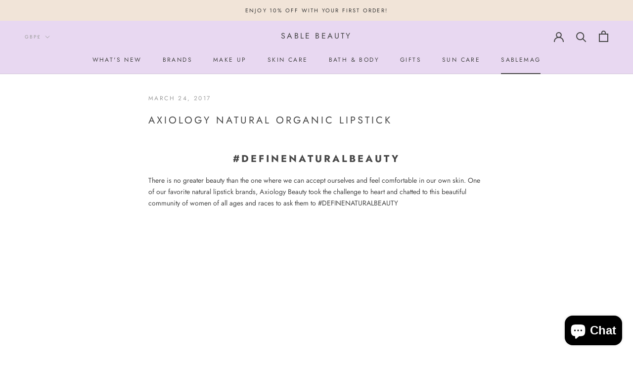

--- FILE ---
content_type: text/html; charset=utf-8
request_url: https://www.sablebeauty.com/blogs/news/definenaturalbeauty
body_size: 32700
content:
<!doctype html>

<html class="no-js" lang="en">
  <head>


    <meta charset="utf-8"> 
    <meta http-equiv="X-UA-Compatible" content="IE=edge,chrome=1">
    <meta name="viewport" content="width=device-width, initial-scale=1.0, height=device-height, minimum-scale=1.0, maximum-scale=1.0">
    <meta name="theme-color" content="">

    <title>
      AXIOLOGY NATURAL ORGANIC LIPSTICK &ndash; Sable Beauty
    </title><meta name="description" content="#DefineNaturalBeauty There is no greater beauty than the one where we can accept ourselves and feel comfortable in our own skin. One of our favorite natural lipstick brands, Axiology Beauty took the challenge to heart and chatted to this beautiful community of women of all ages and races to ask them to #DEFINENATURALBE"><link rel="canonical" href="https://www.sablebeauty.com/blogs/news/definenaturalbeauty"><meta property="og:type" content="article">
  <meta property="og:title" content="AXIOLOGY NATURAL ORGANIC LIPSTICK"><meta property="og:description" content="#DefineNaturalBeauty There is no greater beauty than the one where we can accept ourselves and feel comfortable in our own skin. One of our favorite natural lipstick brands, Axiology Beauty took the challenge to heart and chatted to this beautiful community of women of all ages and races to ask them to #DEFINENATURALBE"><meta property="og:url" content="https://www.sablebeauty.com/blogs/news/definenaturalbeauty">
<meta property="og:site_name" content="Sable Beauty"><meta name="twitter:card" content="summary"><meta name="twitter:title" content="AXIOLOGY NATURAL ORGANIC LIPSTICK">
  <meta name="twitter:description" content="#DefineNaturalBeauty
There is no greater beauty than the one where we can accept ourselves and feel comfortable in our own skin. One of our favorite natural lipstick brands, Axiology Beauty took the challenge to heart and chatted to this beautiful community of women of all ages and races to ask them to #DEFINENATURALBEAUTY
 

 All women in the video are wearing Axiology Beauty Lipsticks. Are you ready for a clean swap. Pick your favorite Axiology Beauty shade here
 ">

    <script>window.performance && window.performance.mark && window.performance.mark('shopify.content_for_header.start');</script><meta name="google-site-verification" content="LR4XFqhFWhAS2URRMCUit8kQSFL7IsbOni4xYI1BW2c">
<meta id="shopify-digital-wallet" name="shopify-digital-wallet" content="/2537645/digital_wallets/dialog">
<meta name="shopify-checkout-api-token" content="145c05d04d4d14336eb09be494e42f05">
<meta id="in-context-paypal-metadata" data-shop-id="2537645" data-venmo-supported="false" data-environment="production" data-locale="en_US" data-paypal-v4="true" data-currency="GBP">
<link rel="alternate" type="application/atom+xml" title="Feed" href="/blogs/news.atom" />
<link rel="alternate" hreflang="x-default" href="https://www.sablebeauty.com/blogs/news/definenaturalbeauty">
<link rel="alternate" hreflang="en-AU" href="https://www.sablebeauty.com/en-au/blogs/news/definenaturalbeauty">
<link rel="alternate" hreflang="en-DE" href="https://www.sablebeauty.com/en-de/blogs/news/definenaturalbeauty">
<link rel="alternate" hreflang="en-IE" href="https://www.sablebeauty.com/en-ie/blogs/news/definenaturalbeauty">
<link rel="alternate" hreflang="en-NL" href="https://www.sablebeauty.com/en-nl/blogs/news/definenaturalbeauty">
<link rel="alternate" hreflang="en-US" href="https://www.sablebeauty.com/en-us/blogs/news/definenaturalbeauty">
<script async="async" src="/checkouts/internal/preloads.js?locale=en-GB"></script>
<link rel="preconnect" href="https://shop.app" crossorigin="anonymous">
<script async="async" src="https://shop.app/checkouts/internal/preloads.js?locale=en-GB&shop_id=2537645" crossorigin="anonymous"></script>
<script id="apple-pay-shop-capabilities" type="application/json">{"shopId":2537645,"countryCode":"GB","currencyCode":"GBP","merchantCapabilities":["supports3DS"],"merchantId":"gid:\/\/shopify\/Shop\/2537645","merchantName":"Sable Beauty","requiredBillingContactFields":["postalAddress","email"],"requiredShippingContactFields":["postalAddress","email"],"shippingType":"shipping","supportedNetworks":["visa","maestro","masterCard","amex","discover","elo"],"total":{"type":"pending","label":"Sable Beauty","amount":"1.00"},"shopifyPaymentsEnabled":true,"supportsSubscriptions":true}</script>
<script id="shopify-features" type="application/json">{"accessToken":"145c05d04d4d14336eb09be494e42f05","betas":["rich-media-storefront-analytics"],"domain":"www.sablebeauty.com","predictiveSearch":true,"shopId":2537645,"locale":"en"}</script>
<script>var Shopify = Shopify || {};
Shopify.shop = "sable-beauty.myshopify.com";
Shopify.locale = "en";
Shopify.currency = {"active":"GBP","rate":"1.0"};
Shopify.country = "GB";
Shopify.theme = {"name":"Prestige","id":82741952575,"schema_name":"Prestige","schema_version":"4.7.2","theme_store_id":855,"role":"main"};
Shopify.theme.handle = "null";
Shopify.theme.style = {"id":null,"handle":null};
Shopify.cdnHost = "www.sablebeauty.com/cdn";
Shopify.routes = Shopify.routes || {};
Shopify.routes.root = "/";</script>
<script type="module">!function(o){(o.Shopify=o.Shopify||{}).modules=!0}(window);</script>
<script>!function(o){function n(){var o=[];function n(){o.push(Array.prototype.slice.apply(arguments))}return n.q=o,n}var t=o.Shopify=o.Shopify||{};t.loadFeatures=n(),t.autoloadFeatures=n()}(window);</script>
<script>
  window.ShopifyPay = window.ShopifyPay || {};
  window.ShopifyPay.apiHost = "shop.app\/pay";
  window.ShopifyPay.redirectState = null;
</script>
<script id="shop-js-analytics" type="application/json">{"pageType":"article"}</script>
<script defer="defer" async type="module" src="//www.sablebeauty.com/cdn/shopifycloud/shop-js/modules/v2/client.init-shop-cart-sync_COMZFrEa.en.esm.js"></script>
<script defer="defer" async type="module" src="//www.sablebeauty.com/cdn/shopifycloud/shop-js/modules/v2/chunk.common_CdXrxk3f.esm.js"></script>
<script type="module">
  await import("//www.sablebeauty.com/cdn/shopifycloud/shop-js/modules/v2/client.init-shop-cart-sync_COMZFrEa.en.esm.js");
await import("//www.sablebeauty.com/cdn/shopifycloud/shop-js/modules/v2/chunk.common_CdXrxk3f.esm.js");

  window.Shopify.SignInWithShop?.initShopCartSync?.({"fedCMEnabled":true,"windoidEnabled":true});

</script>
<script>
  window.Shopify = window.Shopify || {};
  if (!window.Shopify.featureAssets) window.Shopify.featureAssets = {};
  window.Shopify.featureAssets['shop-js'] = {"shop-cart-sync":["modules/v2/client.shop-cart-sync_CRSPkpKa.en.esm.js","modules/v2/chunk.common_CdXrxk3f.esm.js"],"init-fed-cm":["modules/v2/client.init-fed-cm_DO1JVZ96.en.esm.js","modules/v2/chunk.common_CdXrxk3f.esm.js"],"init-windoid":["modules/v2/client.init-windoid_hXardXh0.en.esm.js","modules/v2/chunk.common_CdXrxk3f.esm.js"],"init-shop-email-lookup-coordinator":["modules/v2/client.init-shop-email-lookup-coordinator_jpxQlUsx.en.esm.js","modules/v2/chunk.common_CdXrxk3f.esm.js"],"shop-toast-manager":["modules/v2/client.shop-toast-manager_C-K0q6-t.en.esm.js","modules/v2/chunk.common_CdXrxk3f.esm.js"],"shop-button":["modules/v2/client.shop-button_B6dBoDg5.en.esm.js","modules/v2/chunk.common_CdXrxk3f.esm.js"],"shop-login-button":["modules/v2/client.shop-login-button_BHRMsoBb.en.esm.js","modules/v2/chunk.common_CdXrxk3f.esm.js","modules/v2/chunk.modal_C89cmTvN.esm.js"],"shop-cash-offers":["modules/v2/client.shop-cash-offers_p6Pw3nax.en.esm.js","modules/v2/chunk.common_CdXrxk3f.esm.js","modules/v2/chunk.modal_C89cmTvN.esm.js"],"avatar":["modules/v2/client.avatar_BTnouDA3.en.esm.js"],"init-shop-cart-sync":["modules/v2/client.init-shop-cart-sync_COMZFrEa.en.esm.js","modules/v2/chunk.common_CdXrxk3f.esm.js"],"init-shop-for-new-customer-accounts":["modules/v2/client.init-shop-for-new-customer-accounts_BNQiNx4m.en.esm.js","modules/v2/client.shop-login-button_BHRMsoBb.en.esm.js","modules/v2/chunk.common_CdXrxk3f.esm.js","modules/v2/chunk.modal_C89cmTvN.esm.js"],"pay-button":["modules/v2/client.pay-button_CRuQ9trT.en.esm.js","modules/v2/chunk.common_CdXrxk3f.esm.js"],"init-customer-accounts-sign-up":["modules/v2/client.init-customer-accounts-sign-up_Q1yheB3t.en.esm.js","modules/v2/client.shop-login-button_BHRMsoBb.en.esm.js","modules/v2/chunk.common_CdXrxk3f.esm.js","modules/v2/chunk.modal_C89cmTvN.esm.js"],"checkout-modal":["modules/v2/client.checkout-modal_DtXVhFgQ.en.esm.js","modules/v2/chunk.common_CdXrxk3f.esm.js","modules/v2/chunk.modal_C89cmTvN.esm.js"],"init-customer-accounts":["modules/v2/client.init-customer-accounts_B5rMd0lj.en.esm.js","modules/v2/client.shop-login-button_BHRMsoBb.en.esm.js","modules/v2/chunk.common_CdXrxk3f.esm.js","modules/v2/chunk.modal_C89cmTvN.esm.js"],"lead-capture":["modules/v2/client.lead-capture_CmGCXBh3.en.esm.js","modules/v2/chunk.common_CdXrxk3f.esm.js","modules/v2/chunk.modal_C89cmTvN.esm.js"],"shop-follow-button":["modules/v2/client.shop-follow-button_CV5C02lv.en.esm.js","modules/v2/chunk.common_CdXrxk3f.esm.js","modules/v2/chunk.modal_C89cmTvN.esm.js"],"shop-login":["modules/v2/client.shop-login_Bz_Zm_XZ.en.esm.js","modules/v2/chunk.common_CdXrxk3f.esm.js","modules/v2/chunk.modal_C89cmTvN.esm.js"],"payment-terms":["modules/v2/client.payment-terms_D7XnU2ez.en.esm.js","modules/v2/chunk.common_CdXrxk3f.esm.js","modules/v2/chunk.modal_C89cmTvN.esm.js"]};
</script>
<script>(function() {
  var isLoaded = false;
  function asyncLoad() {
    if (isLoaded) return;
    isLoaded = true;
    var urls = ["\/\/code.tidio.co\/80wyknoivddfhykzwk0ekazxxjfgeir4.js?shop=sable-beauty.myshopify.com","\/\/code.tidio.co\/80wyknoivddfhykzwk0ekazxxjfgeir4.js?shop=sable-beauty.myshopify.com","\/\/code.tidio.co\/80wyknoivddfhykzwk0ekazxxjfgeir4.js?shop=sable-beauty.myshopify.com","https:\/\/scripttags.justuno.com\/shopify_justuno_2537645_89950.js?shop=sable-beauty.myshopify.com","\/\/cdn.shopify.com\/proxy\/9419db5cc64021ee0e5b7accd5e25e6b34f995206e4570f436df5c9fc26eb08d\/forms-akamai.smsbump.com\/400130\/form_47992.js?ver=1715799573\u0026shop=sable-beauty.myshopify.com\u0026sp-cache-control=cHVibGljLCBtYXgtYWdlPTkwMA","https:\/\/customer-first-focus.b-cdn.net\/cffPCLoader_min.js?shop=sable-beauty.myshopify.com"];
    for (var i = 0; i < urls.length; i++) {
      var s = document.createElement('script');
      s.type = 'text/javascript';
      s.async = true;
      s.src = urls[i];
      var x = document.getElementsByTagName('script')[0];
      x.parentNode.insertBefore(s, x);
    }
  };
  if(window.attachEvent) {
    window.attachEvent('onload', asyncLoad);
  } else {
    window.addEventListener('load', asyncLoad, false);
  }
})();</script>
<script id="__st">var __st={"a":2537645,"offset":0,"reqid":"6c4a2fe7-3770-404a-bc02-64a984cf6f57-1763387266","pageurl":"www.sablebeauty.com\/blogs\/news\/definenaturalbeauty","s":"articles-234363732","u":"ba092bce783f","p":"article","rtyp":"article","rid":234363732};</script>
<script>window.ShopifyPaypalV4VisibilityTracking = true;</script>
<script id="captcha-bootstrap">!function(){'use strict';const t='contact',e='account',n='new_comment',o=[[t,t],['blogs',n],['comments',n],[t,'customer']],c=[[e,'customer_login'],[e,'guest_login'],[e,'recover_customer_password'],[e,'create_customer']],r=t=>t.map((([t,e])=>`form[action*='/${t}']:not([data-nocaptcha='true']) input[name='form_type'][value='${e}']`)).join(','),a=t=>()=>t?[...document.querySelectorAll(t)].map((t=>t.form)):[];function s(){const t=[...o],e=r(t);return a(e)}const i='password',u='form_key',d=['recaptcha-v3-token','g-recaptcha-response','h-captcha-response',i],f=()=>{try{return window.sessionStorage}catch{return}},m='__shopify_v',_=t=>t.elements[u];function p(t,e,n=!1){try{const o=window.sessionStorage,c=JSON.parse(o.getItem(e)),{data:r}=function(t){const{data:e,action:n}=t;return t[m]||n?{data:e,action:n}:{data:t,action:n}}(c);for(const[e,n]of Object.entries(r))t.elements[e]&&(t.elements[e].value=n);n&&o.removeItem(e)}catch(o){console.error('form repopulation failed',{error:o})}}const l='form_type',E='cptcha';function T(t){t.dataset[E]=!0}const w=window,h=w.document,L='Shopify',v='ce_forms',y='captcha';let A=!1;((t,e)=>{const n=(g='f06e6c50-85a8-45c8-87d0-21a2b65856fe',I='https://cdn.shopify.com/shopifycloud/storefront-forms-hcaptcha/ce_storefront_forms_captcha_hcaptcha.v1.5.2.iife.js',D={infoText:'Protected by hCaptcha',privacyText:'Privacy',termsText:'Terms'},(t,e,n)=>{const o=w[L][v],c=o.bindForm;if(c)return c(t,g,e,D).then(n);var r;o.q.push([[t,g,e,D],n]),r=I,A||(h.body.append(Object.assign(h.createElement('script'),{id:'captcha-provider',async:!0,src:r})),A=!0)});var g,I,D;w[L]=w[L]||{},w[L][v]=w[L][v]||{},w[L][v].q=[],w[L][y]=w[L][y]||{},w[L][y].protect=function(t,e){n(t,void 0,e),T(t)},Object.freeze(w[L][y]),function(t,e,n,w,h,L){const[v,y,A,g]=function(t,e,n){const i=e?o:[],u=t?c:[],d=[...i,...u],f=r(d),m=r(i),_=r(d.filter((([t,e])=>n.includes(e))));return[a(f),a(m),a(_),s()]}(w,h,L),I=t=>{const e=t.target;return e instanceof HTMLFormElement?e:e&&e.form},D=t=>v().includes(t);t.addEventListener('submit',(t=>{const e=I(t);if(!e)return;const n=D(e)&&!e.dataset.hcaptchaBound&&!e.dataset.recaptchaBound,o=_(e),c=g().includes(e)&&(!o||!o.value);(n||c)&&t.preventDefault(),c&&!n&&(function(t){try{if(!f())return;!function(t){const e=f();if(!e)return;const n=_(t);if(!n)return;const o=n.value;o&&e.removeItem(o)}(t);const e=Array.from(Array(32),(()=>Math.random().toString(36)[2])).join('');!function(t,e){_(t)||t.append(Object.assign(document.createElement('input'),{type:'hidden',name:u})),t.elements[u].value=e}(t,e),function(t,e){const n=f();if(!n)return;const o=[...t.querySelectorAll(`input[type='${i}']`)].map((({name:t})=>t)),c=[...d,...o],r={};for(const[a,s]of new FormData(t).entries())c.includes(a)||(r[a]=s);n.setItem(e,JSON.stringify({[m]:1,action:t.action,data:r}))}(t,e)}catch(e){console.error('failed to persist form',e)}}(e),e.submit())}));const S=(t,e)=>{t&&!t.dataset[E]&&(n(t,e.some((e=>e===t))),T(t))};for(const o of['focusin','change'])t.addEventListener(o,(t=>{const e=I(t);D(e)&&S(e,y())}));const B=e.get('form_key'),M=e.get(l),P=B&&M;t.addEventListener('DOMContentLoaded',(()=>{const t=y();if(P)for(const e of t)e.elements[l].value===M&&p(e,B);[...new Set([...A(),...v().filter((t=>'true'===t.dataset.shopifyCaptcha))])].forEach((e=>S(e,t)))}))}(h,new URLSearchParams(w.location.search),n,t,e,['guest_login'])})(!0,!0)}();</script>
<script integrity="sha256-52AcMU7V7pcBOXWImdc/TAGTFKeNjmkeM1Pvks/DTgc=" data-source-attribution="shopify.loadfeatures" defer="defer" src="//www.sablebeauty.com/cdn/shopifycloud/storefront/assets/storefront/load_feature-81c60534.js" crossorigin="anonymous"></script>
<script crossorigin="anonymous" defer="defer" src="//www.sablebeauty.com/cdn/shopifycloud/storefront/assets/shopify_pay/storefront-65b4c6d7.js?v=20250812"></script>
<script data-source-attribution="shopify.dynamic_checkout.dynamic.init">var Shopify=Shopify||{};Shopify.PaymentButton=Shopify.PaymentButton||{isStorefrontPortableWallets:!0,init:function(){window.Shopify.PaymentButton.init=function(){};var t=document.createElement("script");t.src="https://www.sablebeauty.com/cdn/shopifycloud/portable-wallets/latest/portable-wallets.en.js",t.type="module",document.head.appendChild(t)}};
</script>
<script data-source-attribution="shopify.dynamic_checkout.buyer_consent">
  function portableWalletsHideBuyerConsent(e){var t=document.getElementById("shopify-buyer-consent"),n=document.getElementById("shopify-subscription-policy-button");t&&n&&(t.classList.add("hidden"),t.setAttribute("aria-hidden","true"),n.removeEventListener("click",e))}function portableWalletsShowBuyerConsent(e){var t=document.getElementById("shopify-buyer-consent"),n=document.getElementById("shopify-subscription-policy-button");t&&n&&(t.classList.remove("hidden"),t.removeAttribute("aria-hidden"),n.addEventListener("click",e))}window.Shopify?.PaymentButton&&(window.Shopify.PaymentButton.hideBuyerConsent=portableWalletsHideBuyerConsent,window.Shopify.PaymentButton.showBuyerConsent=portableWalletsShowBuyerConsent);
</script>
<script data-source-attribution="shopify.dynamic_checkout.cart.bootstrap">document.addEventListener("DOMContentLoaded",(function(){function t(){return document.querySelector("shopify-accelerated-checkout-cart, shopify-accelerated-checkout")}if(t())Shopify.PaymentButton.init();else{new MutationObserver((function(e,n){t()&&(Shopify.PaymentButton.init(),n.disconnect())})).observe(document.body,{childList:!0,subtree:!0})}}));
</script>
<link id="shopify-accelerated-checkout-styles" rel="stylesheet" media="screen" href="https://www.sablebeauty.com/cdn/shopifycloud/portable-wallets/latest/accelerated-checkout-backwards-compat.css" crossorigin="anonymous">
<style id="shopify-accelerated-checkout-cart">
        #shopify-buyer-consent {
  margin-top: 1em;
  display: inline-block;
  width: 100%;
}

#shopify-buyer-consent.hidden {
  display: none;
}

#shopify-subscription-policy-button {
  background: none;
  border: none;
  padding: 0;
  text-decoration: underline;
  font-size: inherit;
  cursor: pointer;
}

#shopify-subscription-policy-button::before {
  box-shadow: none;
}

      </style>

<script>window.performance && window.performance.mark && window.performance.mark('shopify.content_for_header.end');</script>

    <link rel="stylesheet" href="//www.sablebeauty.com/cdn/shop/t/15/assets/theme.scss.css?v=131288483014916804751759259836">

    <script>
      // This allows to expose several variables to the global scope, to be used in scripts
      window.theme = {
        pageType: "article",
        moneyFormat: "\u0026pound;{{amount}}",
        moneyWithCurrencyFormat: "\u0026pound;{{amount}} GBP",
        productImageSize: "square",
        searchMode: "product,article",
        showPageTransition: true,
        showElementStaggering: false,
        showImageZooming: true
      };

      window.routes = {
        rootUrl: "\/",
        cartUrl: "\/cart",
        cartAddUrl: "\/cart\/add",
        cartChangeUrl: "\/cart\/change",
        searchUrl: "\/search",
        productRecommendationsUrl: "\/recommendations\/products"
      };

      window.languages = {
        cartAddNote: "Add Order Note",
        cartEditNote: "Edit Order Note",
        productImageLoadingError: "This image could not be loaded. Please try to reload the page.",
        productFormAddToCart: "Add to cart",
        productFormUnavailable: "Unavailable",
        productFormSoldOut: "Sold Out",
        shippingEstimatorOneResult: "1 option available:",
        shippingEstimatorMoreResults: "{{count}} options available:",
        shippingEstimatorNoResults: "No shipping could be found"
      };

      window.lazySizesConfig = {
        loadHidden: false,
        hFac: 0.5,
        expFactor: 2,
        ricTimeout: 150,
        lazyClass: 'Image--lazyLoad',
        loadingClass: 'Image--lazyLoading',
        loadedClass: 'Image--lazyLoaded'
      };

      document.documentElement.className = document.documentElement.className.replace('no-js', 'js');
      document.documentElement.style.setProperty('--window-height', window.innerHeight + 'px');

      // We do a quick detection of some features (we could use Modernizr but for so little...)
      (function() {
        document.documentElement.className += ((window.CSS && window.CSS.supports('(position: sticky) or (position: -webkit-sticky)')) ? ' supports-sticky' : ' no-supports-sticky');
        document.documentElement.className += (window.matchMedia('(-moz-touch-enabled: 1), (hover: none)')).matches ? ' no-supports-hover' : ' supports-hover';
      }());
    </script>

    <script src="//www.sablebeauty.com/cdn/shop/t/15/assets/lazysizes.min.js?v=174358363404432586981591623297" async></script><script src="https://polyfill-fastly.net/v3/polyfill.min.js?unknown=polyfill&features=fetch,Element.prototype.closest,Element.prototype.remove,Element.prototype.classList,Array.prototype.includes,Array.prototype.fill,Object.assign,CustomEvent,IntersectionObserver,IntersectionObserverEntry,URL" defer></script>
    <script src="//www.sablebeauty.com/cdn/shop/t/15/assets/libs.min.js?v=26178543184394469741591623296" defer></script>
    <script src="//www.sablebeauty.com/cdn/shop/t/15/assets/theme.min.js?v=101812004007097122321591623300" defer></script>
    <script src="//www.sablebeauty.com/cdn/shop/t/15/assets/custom.js?v=183944157590872491501591623298" defer></script>

    <script>
      (function () {
        window.onpageshow = function() {
          if (window.theme.showPageTransition) {
            var pageTransition = document.querySelector('.PageTransition');

            if (pageTransition) {
              pageTransition.style.visibility = 'visible';
              pageTransition.style.opacity = '0';
            }
          }

          // When the page is loaded from the cache, we have to reload the cart content
          document.documentElement.dispatchEvent(new CustomEvent('cart:refresh', {
            bubbles: true
          }));
        };
      })();
    </script>

    
  <script type="application/ld+json">
  {
    "@context": "http://schema.org",
    "@type": "BlogPosting",
    "mainEntityOfPage": "/blogs/news/definenaturalbeauty",
    "articleSection": "Luxury Beauty For Women Of All Colours",
    "keywords": "",
    "headline": "AXIOLOGY NATURAL ORGANIC LIPSTICK",
    "description": "#DefineNaturalBeauty There is no greater beauty than the one where we can accept ourselves and feel comfortable in our own skin. One of our favorite...",
    "dateCreated": "2017-03-24T14:11:05",
    "datePublished": "2017-03-24T14:11:00",
    "dateModified": "2017-03-24T14:11:00",
    "image": {
      "@type": "ImageObject",
      "url": "https://www.sablebeauty.com/cdn/shopifycloud/storefront/assets/no-image-2048-a2addb12_1024x.gif",
      "image": "https://www.sablebeauty.com/cdn/shopifycloud/storefront/assets/no-image-2048-a2addb12_1024x.gif",
      "name": null,
      "width": "1024",
      "height": "1024"
    },
    "author": {
      "@type": "Person",
      "name": "Sable Beauty",
      "givenName": "Sable",
      "familyName": "Beauty"
    },
    "publisher": {
      "@type": "Organization",
      "name": "Sable Beauty"
    },
    "commentCount": 4,
    "comment": [{
          "@type": "Comment",
          "author": "https:\/\/www.gamja888.com\/ - 바카라 규칙",
          "datePublished": "2023-02-27T05:59:59",
          "text": "\u003cp\u003e바카라사이트 \u003cbr\u003e\n카지노사이트\u003cbr\u003e\n카지노게임사이트\u003cbr\u003e\n온라인카지노\u003cbr\u003e\n퀸즈슬롯\u003cbr\u003e\n맥스카지노\u003cbr\u003e\n비바카지노\u003cbr\u003e\n카지노주소\u003cbr\u003e\n바카라추천\u003cbr\u003e\n온라인바카라게임\u003cbr\u003e\n안전한 바카라사이트\u003cbr\u003e\n바카라\u003cbr\u003e\n카지노\u003cbr\u003e\n퀸즈슬롯 카지노\u003cbr\u003e\n바카라게임사이트\u003cbr\u003e\n온라인바카라 \u003cbr\u003e\n밀리언클럽카지노 \u003cbr\u003e\n안전카지노사이트 \u003cbr\u003e\n바카라사이트추천\u003cbr\u003e\n우리카지노계열 \u003cbr\u003e\n슬롯머신777 \u003cbr\u003e\n로얄카지노사이트 \u003cbr\u003e\n크레이지슬롯 \u003cbr\u003e\n온라인블랙잭 \u003cbr\u003e\n인터넷룰렛 \u003cbr\u003e\n카지노검증사이트 \u003cbr\u003e\n안전바카라사이트 \u003cbr\u003e\n모바일바카라 \u003cbr\u003e\n바카라 필승법 \u003cbr\u003e\n메리트카지노 \u003cbr\u003e\n바카라 노하우\u003c\/p\u003e\n\u003cp\u003e바카라사이트\u003cbr\u003e\n온라인카지노 \u003cbr\u003e\n카지노사이트\u003cbr\u003e\n카지노게임사이트\u003cbr\u003e\n퀸즈슬롯\u003cbr\u003e\n맥스카지노\u003cbr\u003e\n비바카지노\u003cbr\u003e\n카지노주소\u003cbr\u003e\n바카라추천\u003cbr\u003e\n온라인바카라게임\u003cbr\u003e\n안전한 바카라사이트\u003cbr\u003e\n바카라\u003cbr\u003e\n카지노\u003cbr\u003e\n퀸즈슬롯 카지노\u003cbr\u003e\n바카라게임사이트\u003cbr\u003e\n온라인바카라 \u003cbr\u003e\n밀리언클럽카지노 \u003cbr\u003e\n안전카지노사이트 \u003cbr\u003e\n바카라사이트추천 \u003cbr\u003e\n우리카지노계열 \u003cbr\u003e\n슬롯머신777 \u003cbr\u003e\n로얄카지노사이트 \u003cbr\u003e\n크레이지슬롯 \u003cbr\u003e\n온라인블랙잭 \u003cbr\u003e\n인터넷룰렛 \u003cbr\u003e\n카지노검증사이트 \u003cbr\u003e\n안전바카라사이트 \u003cbr\u003e\n모바일바카라 \u003cbr\u003e\n바카라 필승법 \u003cbr\u003e\n메리트카지노 \u003cbr\u003e\n바카라 노하우 \u003c\/p\u003e\n\u003cp\u003ehttps:\/\/youube.me\/\u003cbr\u003e\nhttps:\/\/instagrme.com\/\u003cbr\u003e\nhttps:\/\/youubbe.me\/\u003cbr\u003e\nhttps:\/\/Instagrm.me\/\u003cbr\u003e\nhttps:\/\/Instagrme.net\/\u003cbr\u003e\nhttps:\/\/internetgame.me\/\u003cbr\u003e\nhttps:\/\/instagrme.live\/\u003cbr\u003e\nhttps:\/\/naverom.me\u003cbr\u003e\nhttps:\/\/facebokom.me\u003c\/p\u003e"
        },{
          "@type": "Comment",
          "author": "https:\/\/instagrme.com\/ - 바카라게임사이트",
          "datePublished": "2023-02-27T05:59:42",
          "text": "\u003cp\u003e바카라사이트 \u003cbr\u003e\n온라인바카라\u003cbr\u003e\n실시간바카라\u003cbr\u003e\n퀸즈슬롯\u003cbr\u003e\n바카라게임\u003cbr\u003e\n카지노주소\u003cbr\u003e\n온라인카지노\u003cbr\u003e\n온라인카지노사이트\u003cbr\u003e\n바카라게임사이트\u003cbr\u003e\n실시간바카라사이트\u003cbr\u003e\n바카라\u003cbr\u003e\n카지노\u003cbr\u003e\n우리카지노 \u003cbr\u003e\n더킹카지노 \u003cbr\u003e\n샌즈카지노 \u003cbr\u003e\n예스카지노 \u003cbr\u003e\n코인카지노 \u003cbr\u003e\n더나인카지노 \u003cbr\u003e\n더존카지노 \u003cbr\u003e\n카지노사이트 \u003cbr\u003e\n골드카지노 \u003cbr\u003e\n에볼루션카지노 \u003cbr\u003e\n카지노 슬롯게임 \u003cbr\u003e\nbaccarat \u003cbr\u003e\n텍사스 홀덤 포카 \u003cbr\u003e\nblackjack\u003c\/p\u003e\n\u003cp\u003e바카라사이트 \u003cbr\u003e\n온라인바카라 \u003cbr\u003e\n실시간바카라 \u003cbr\u003e\n퀸즈슬롯 \u003cbr\u003e\n바카라게임 \u003cbr\u003e\n카지노주소 \u003cbr\u003e\n온라인카지노\u003cbr\u003e\n온라인카지노사이트\u003cbr\u003e\n바카라게임사이트\u003cbr\u003e\n실시간바카라사이트\u003cbr\u003e\n바카라\u003cbr\u003e\n카지노\u003cbr\u003e\n우리카지노 \u003cbr\u003e\n더킹카지노 \u003cbr\u003e\n샌즈카지노 \u003cbr\u003e\n예스카지노 \u003cbr\u003e\n코인카지노 \u003cbr\u003e\n더나인카지노 \u003cbr\u003e\n더존카지노 \u003cbr\u003e\n카지노사이트 \u003cbr\u003e\n골드카지노 \u003cbr\u003e\n에볼루션카지노 \u003cbr\u003e\n카지노 슬롯게임 \u003cbr\u003e\nbaccarat \u003cbr\u003e\n텍사스 홀덤 포카 \u003cbr\u003e\nblackjack \u003c\/p\u003e\n\u003cp\u003ehttps:\/\/youube.me\/\u003cbr\u003e\nhttps:\/\/gamja888.com\/\u003cbr\u003e\nhttps:\/\/youubbe.me\/\u003cbr\u003e\nhttps:\/\/Instagrm.me\/\u003cbr\u003e\nhttps:\/\/Instagrme.net\/\u003cbr\u003e\nhttps:\/\/internetgame.me\/\u003cbr\u003e\nhttps:\/\/instagrme.live\/\u003cbr\u003e\nhttps:\/\/naverom.me\u003cbr\u003e\nhttps:\/\/facebokom.me\u003c\/p\u003e"
        },{
          "@type": "Comment",
          "author": "https:\/\/youubbe.me\/ - 카지노 슬롯사이트",
          "datePublished": "2023-02-27T05:59:25",
          "text": "\u003cp\u003e카지노사이트 \u003cbr\u003e\n슬롯사이트\u003cbr\u003e\n온라인카지노\u003cbr\u003e\n카지노주소\u003cbr\u003e\n카지노검증사이트\u003cbr\u003e\n안전한카지노사이트\u003cbr\u003e\n슬롯카지노\u003cbr\u003e\n바카라게임\u003cbr\u003e\n카지노추천\u003cbr\u003e\n비바카지노\u003cbr\u003e\n퀸즈슬롯\u003cbr\u003e\n카지노\u003cbr\u003e\n바카라\u003cbr\u003e\n안전한 바카라사이트\u003cbr\u003e\n온라인슬롯\u003cbr\u003e\n카지노사이트 \u003cbr\u003e\n바카라 \u003cbr\u003e\n바카라사이트 \u003cbr\u003e\n파라오카지노 \u003cbr\u003e\n제왕카지노 \u003cbr\u003e\nmgm카지노 \u003cbr\u003e\n더킹카지노 \u003cbr\u003e\n코인카지노 \u003cbr\u003e\n솔레어카지노 \u003cbr\u003e\n카지노게임 \u003cbr\u003e\n마이크로게이밍 \u003cbr\u003e\n아시아게이밍 \u003cbr\u003e\n타이산게이밍 \u003cbr\u003e\n오리엔탈게임  \u003cbr\u003e\n에볼루션게임 \u003cbr\u003e\n드래곤타이거 \u003cbr\u003e\n드림게이밍 \u003cbr\u003e\n비보게이밍\u003c\/p\u003e\n\u003cp\u003e카지노사이트 \u003cbr\u003e\n슬롯사이트\u003cbr\u003e\n온라인카지노\u003cbr\u003e\n카지노주소\u003cbr\u003e\n카지노검증사이트\u003cbr\u003e\n안전한카지노사이트\u003cbr\u003e\n슬롯카지노\u003cbr\u003e\n바카라게임\u003cbr\u003e\n카지노추천\u003cbr\u003e\n비바카지노\u003cbr\u003e\n퀸즈슬롯\u003cbr\u003e\n카지노\u003cbr\u003e\n바카라\u003cbr\u003e\n안전한 바카라사이트\u003cbr\u003e\n온라인슬롯\u003cbr\u003e\n카지노사이트 \u003cbr\u003e\n바카라 \u003cbr\u003e\n바카라사이트 \u003cbr\u003e\n파라오카지노 \u003cbr\u003e\n제왕카지노 \u003cbr\u003e\nmgm카지노 \u003cbr\u003e\n더킹카지노 \u003cbr\u003e\n코인카지노 \u003cbr\u003e\n솔레어카지노 \u003cbr\u003e\n카지노게임 \u003cbr\u003e\n마이크로게이밍 \u003cbr\u003e\n아시아게이밍 \u003cbr\u003e\n타이산게이밍 \u003cbr\u003e\n오리엔탈게임\u003cbr\u003e\n에볼루션게임 \u003cbr\u003e\n드래곤타이거 \u003cbr\u003e\n드림게이밍 \u003cbr\u003e\n비보게이밍 \u003c\/p\u003e\n\u003cp\u003ehttps:\/\/youube.me\/\u003cbr\u003e\nhttps:\/\/gamja888.com\/\u003cbr\u003e\nhttps:\/\/instagrme.com\/\u003cbr\u003e\nhttps:\/\/Instagrm.me\/\u003cbr\u003e\nhttps:\/\/Instagrme.net\/\u003cbr\u003e\nhttps:\/\/internetgame.me\/\u003cbr\u003e\nhttps:\/\/instagrme.live\/\u003cbr\u003e\nhttps:\/\/naverom.me\u003cbr\u003e\nhttps:\/\/facebokom.me\u003c\/p\u003e"
        },{
          "@type": "Comment",
          "author": "https:\/\/www.youube.me\/ - 바카라보는곳",
          "datePublished": "2023-02-27T05:54:20",
          "text": "\u003cp\u003e온라인바카라 \u003cbr\u003e\n카지노사이트\u003cbr\u003e\n바카라사이트\u003cbr\u003e\n인터넷카지노\u003cbr\u003e\n바카라게임사이트\u003cbr\u003e\n퀸즈슬롯\u003cbr\u003e\n카지노주소\u003cbr\u003e\n비바카지노\u003cbr\u003e\n카지노추천\u003cbr\u003e\n카지노게임\u003cbr\u003e\n온라인카지노사이트\u003cbr\u003e\n카지노\u003cbr\u003e\n바카라\u003cbr\u003e\n온라인카지노\u003cbr\u003e\n카지노게임사이트\u003cbr\u003e\n카지노검증사이트 \u003cbr\u003e\n로얄카지노계열 \u003cbr\u003e\n슬롯머신사이트 \u003cbr\u003e\n맥스카지노 \u003cbr\u003e\n바카라게임사이트 \u003cbr\u003e\n카심바코리아 카지노 \u003cbr\u003e\n모바일카지노 \u003cbr\u003e\n실시간바카라 \u003cbr\u003e\n라이브카지노 \u003cbr\u003e\n온라인슬롯 \u003cbr\u003e\n바카라 이기는방법 \u003cbr\u003e\n안전카지노사이트 \u003cbr\u003e\n우리카지노사이트 \u003cbr\u003e\n샌즈카지노주소 \u003cbr\u003e\n바카라 게임규칙 \u003cbr\u003e\n바카라 게임방법\u003c\/p\u003e\n\u003cp\u003e온라인바카라 \u003cbr\u003e\n카지노사이트 \u003cbr\u003e\n바카라사이트\u003cbr\u003e\n인터넷카지노\u003cbr\u003e\n바카라게임사이트\u003cbr\u003e\n퀸즈슬롯\u003cbr\u003e\n카지노주소\u003cbr\u003e\n비바카지노\u003cbr\u003e\n카지노추천\u003cbr\u003e\n카지노게임\u003cbr\u003e\n온라인카지노사이트\u003cbr\u003e\n카지노\u003cbr\u003e\n바카라\u003cbr\u003e\n온라인카지노\u003cbr\u003e\n카지노게임사이트\u003cbr\u003e\n카지노검증사이트 \u003cbr\u003e\n로얄카지노계열 \u003cbr\u003e\n슬롯머신사이트 \u003cbr\u003e\n맥스카지노 \u003cbr\u003e\n바카라게임사이트 \u003cbr\u003e\n카심바코리아 카지노 \u003cbr\u003e\n모바일카지노 \u003cbr\u003e\n실시간바카라 \u003cbr\u003e\n라이브카지노 \u003cbr\u003e\n온라인슬롯 \u003cbr\u003e\n바카라 이기는방법 \u003cbr\u003e\n안전카지노사이트 \u003cbr\u003e\n우리카지노사이트 \u003cbr\u003e\n샌즈카지노주소 \u003cbr\u003e\n바카라 게임규칙 \u003cbr\u003e\n바카라 게임방법 \u003c\/p\u003e\n\u003cp\u003ehttps:\/\/gamja888.com\/\u003cbr\u003e\nhttps:\/\/instagrme.com\/\u003cbr\u003e\nhttps:\/\/youubbe.me\/\u003cbr\u003e\nhttps:\/\/Instagrm.me\/\u003cbr\u003e\nhttps:\/\/Instagrme.net\/\u003cbr\u003e\nhttps:\/\/internetgame.me\/\u003cbr\u003e\nhttps:\/\/instagrme.live\/\u003cbr\u003e\nhttps:\/\/naverom.me\u003cbr\u003e\nhttps:\/\/facebokom.me\u003c\/p\u003e"
        }]
  }
  </script>



  <script type="application/ld+json">
  {
    "@context": "http://schema.org",
    "@type": "BreadcrumbList",
  "itemListElement": [{
      "@type": "ListItem",
      "position": 1,
      "name": "Translation missing: en.general.breadcrumb.home",
      "item": "https://www.sablebeauty.com"
    },{
          "@type": "ListItem",
          "position": 2,
          "name": "Luxury Beauty For Women Of All Colours",
          "item": "https://www.sablebeauty.com/blogs/news"
        }, {
          "@type": "ListItem",
          "position": 3,
          "name": "Luxury Beauty For Women Of All Colours",
          "item": "https://www.sablebeauty.com/blogs/news/definenaturalbeauty"
        }]
  }
  </script>

  <script src="https://cdn.shopify.com/extensions/7bc9bb47-adfa-4267-963e-cadee5096caf/inbox-1252/assets/inbox-chat-loader.js" type="text/javascript" defer="defer"></script>
<link href="https://monorail-edge.shopifysvc.com" rel="dns-prefetch">
<script>(function(){if ("sendBeacon" in navigator && "performance" in window) {try {var session_token_from_headers = performance.getEntriesByType('navigation')[0].serverTiming.find(x => x.name == '_s').description;} catch {var session_token_from_headers = undefined;}var session_cookie_matches = document.cookie.match(/_shopify_s=([^;]*)/);var session_token_from_cookie = session_cookie_matches && session_cookie_matches.length === 2 ? session_cookie_matches[1] : "";var session_token = session_token_from_headers || session_token_from_cookie || "";function handle_abandonment_event(e) {var entries = performance.getEntries().filter(function(entry) {return /monorail-edge.shopifysvc.com/.test(entry.name);});if (!window.abandonment_tracked && entries.length === 0) {window.abandonment_tracked = true;var currentMs = Date.now();var navigation_start = performance.timing.navigationStart;var payload = {shop_id: 2537645,url: window.location.href,navigation_start,duration: currentMs - navigation_start,session_token,page_type: "article"};window.navigator.sendBeacon("https://monorail-edge.shopifysvc.com/v1/produce", JSON.stringify({schema_id: "online_store_buyer_site_abandonment/1.1",payload: payload,metadata: {event_created_at_ms: currentMs,event_sent_at_ms: currentMs}}));}}window.addEventListener('pagehide', handle_abandonment_event);}}());</script>
<script id="web-pixels-manager-setup">(function e(e,d,r,n,o){if(void 0===o&&(o={}),!Boolean(null===(a=null===(i=window.Shopify)||void 0===i?void 0:i.analytics)||void 0===a?void 0:a.replayQueue)){var i,a;window.Shopify=window.Shopify||{};var t=window.Shopify;t.analytics=t.analytics||{};var s=t.analytics;s.replayQueue=[],s.publish=function(e,d,r){return s.replayQueue.push([e,d,r]),!0};try{self.performance.mark("wpm:start")}catch(e){}var l=function(){var e={modern:/Edge?\/(1{2}[4-9]|1[2-9]\d|[2-9]\d{2}|\d{4,})\.\d+(\.\d+|)|Firefox\/(1{2}[4-9]|1[2-9]\d|[2-9]\d{2}|\d{4,})\.\d+(\.\d+|)|Chrom(ium|e)\/(9{2}|\d{3,})\.\d+(\.\d+|)|(Maci|X1{2}).+ Version\/(15\.\d+|(1[6-9]|[2-9]\d|\d{3,})\.\d+)([,.]\d+|)( \(\w+\)|)( Mobile\/\w+|) Safari\/|Chrome.+OPR\/(9{2}|\d{3,})\.\d+\.\d+|(CPU[ +]OS|iPhone[ +]OS|CPU[ +]iPhone|CPU IPhone OS|CPU iPad OS)[ +]+(15[._]\d+|(1[6-9]|[2-9]\d|\d{3,})[._]\d+)([._]\d+|)|Android:?[ /-](13[3-9]|1[4-9]\d|[2-9]\d{2}|\d{4,})(\.\d+|)(\.\d+|)|Android.+Firefox\/(13[5-9]|1[4-9]\d|[2-9]\d{2}|\d{4,})\.\d+(\.\d+|)|Android.+Chrom(ium|e)\/(13[3-9]|1[4-9]\d|[2-9]\d{2}|\d{4,})\.\d+(\.\d+|)|SamsungBrowser\/([2-9]\d|\d{3,})\.\d+/,legacy:/Edge?\/(1[6-9]|[2-9]\d|\d{3,})\.\d+(\.\d+|)|Firefox\/(5[4-9]|[6-9]\d|\d{3,})\.\d+(\.\d+|)|Chrom(ium|e)\/(5[1-9]|[6-9]\d|\d{3,})\.\d+(\.\d+|)([\d.]+$|.*Safari\/(?![\d.]+ Edge\/[\d.]+$))|(Maci|X1{2}).+ Version\/(10\.\d+|(1[1-9]|[2-9]\d|\d{3,})\.\d+)([,.]\d+|)( \(\w+\)|)( Mobile\/\w+|) Safari\/|Chrome.+OPR\/(3[89]|[4-9]\d|\d{3,})\.\d+\.\d+|(CPU[ +]OS|iPhone[ +]OS|CPU[ +]iPhone|CPU IPhone OS|CPU iPad OS)[ +]+(10[._]\d+|(1[1-9]|[2-9]\d|\d{3,})[._]\d+)([._]\d+|)|Android:?[ /-](13[3-9]|1[4-9]\d|[2-9]\d{2}|\d{4,})(\.\d+|)(\.\d+|)|Mobile Safari.+OPR\/([89]\d|\d{3,})\.\d+\.\d+|Android.+Firefox\/(13[5-9]|1[4-9]\d|[2-9]\d{2}|\d{4,})\.\d+(\.\d+|)|Android.+Chrom(ium|e)\/(13[3-9]|1[4-9]\d|[2-9]\d{2}|\d{4,})\.\d+(\.\d+|)|Android.+(UC? ?Browser|UCWEB|U3)[ /]?(15\.([5-9]|\d{2,})|(1[6-9]|[2-9]\d|\d{3,})\.\d+)\.\d+|SamsungBrowser\/(5\.\d+|([6-9]|\d{2,})\.\d+)|Android.+MQ{2}Browser\/(14(\.(9|\d{2,})|)|(1[5-9]|[2-9]\d|\d{3,})(\.\d+|))(\.\d+|)|K[Aa][Ii]OS\/(3\.\d+|([4-9]|\d{2,})\.\d+)(\.\d+|)/},d=e.modern,r=e.legacy,n=navigator.userAgent;return n.match(d)?"modern":n.match(r)?"legacy":"unknown"}(),u="modern"===l?"modern":"legacy",c=(null!=n?n:{modern:"",legacy:""})[u],f=function(e){return[e.baseUrl,"/wpm","/b",e.hashVersion,"modern"===e.buildTarget?"m":"l",".js"].join("")}({baseUrl:d,hashVersion:r,buildTarget:u}),m=function(e){var d=e.version,r=e.bundleTarget,n=e.surface,o=e.pageUrl,i=e.monorailEndpoint;return{emit:function(e){var a=e.status,t=e.errorMsg,s=(new Date).getTime(),l=JSON.stringify({metadata:{event_sent_at_ms:s},events:[{schema_id:"web_pixels_manager_load/3.1",payload:{version:d,bundle_target:r,page_url:o,status:a,surface:n,error_msg:t},metadata:{event_created_at_ms:s}}]});if(!i)return console&&console.warn&&console.warn("[Web Pixels Manager] No Monorail endpoint provided, skipping logging."),!1;try{return self.navigator.sendBeacon.bind(self.navigator)(i,l)}catch(e){}var u=new XMLHttpRequest;try{return u.open("POST",i,!0),u.setRequestHeader("Content-Type","text/plain"),u.send(l),!0}catch(e){return console&&console.warn&&console.warn("[Web Pixels Manager] Got an unhandled error while logging to Monorail."),!1}}}}({version:r,bundleTarget:l,surface:e.surface,pageUrl:self.location.href,monorailEndpoint:e.monorailEndpoint});try{o.browserTarget=l,function(e){var d=e.src,r=e.async,n=void 0===r||r,o=e.onload,i=e.onerror,a=e.sri,t=e.scriptDataAttributes,s=void 0===t?{}:t,l=document.createElement("script"),u=document.querySelector("head"),c=document.querySelector("body");if(l.async=n,l.src=d,a&&(l.integrity=a,l.crossOrigin="anonymous"),s)for(var f in s)if(Object.prototype.hasOwnProperty.call(s,f))try{l.dataset[f]=s[f]}catch(e){}if(o&&l.addEventListener("load",o),i&&l.addEventListener("error",i),u)u.appendChild(l);else{if(!c)throw new Error("Did not find a head or body element to append the script");c.appendChild(l)}}({src:f,async:!0,onload:function(){if(!function(){var e,d;return Boolean(null===(d=null===(e=window.Shopify)||void 0===e?void 0:e.analytics)||void 0===d?void 0:d.initialized)}()){var d=window.webPixelsManager.init(e)||void 0;if(d){var r=window.Shopify.analytics;r.replayQueue.forEach((function(e){var r=e[0],n=e[1],o=e[2];d.publishCustomEvent(r,n,o)})),r.replayQueue=[],r.publish=d.publishCustomEvent,r.visitor=d.visitor,r.initialized=!0}}},onerror:function(){return m.emit({status:"failed",errorMsg:"".concat(f," has failed to load")})},sri:function(e){var d=/^sha384-[A-Za-z0-9+/=]+$/;return"string"==typeof e&&d.test(e)}(c)?c:"",scriptDataAttributes:o}),m.emit({status:"loading"})}catch(e){m.emit({status:"failed",errorMsg:(null==e?void 0:e.message)||"Unknown error"})}}})({shopId: 2537645,storefrontBaseUrl: "https://www.sablebeauty.com",extensionsBaseUrl: "https://extensions.shopifycdn.com/cdn/shopifycloud/web-pixels-manager",monorailEndpoint: "https://monorail-edge.shopifysvc.com/unstable/produce_batch",surface: "storefront-renderer",enabledBetaFlags: ["2dca8a86"],webPixelsConfigList: [{"id":"350453823","configuration":"{\"config\":\"{\\\"pixel_id\\\":\\\"AW-784903795\\\",\\\"target_country\\\":\\\"GB\\\",\\\"gtag_events\\\":[{\\\"type\\\":\\\"search\\\",\\\"action_label\\\":\\\"AW-784903795\\\/e6OuCI2Y2IoBEPPcovYC\\\"},{\\\"type\\\":\\\"begin_checkout\\\",\\\"action_label\\\":\\\"AW-784903795\\\/ddAQCIqY2IoBEPPcovYC\\\"},{\\\"type\\\":\\\"view_item\\\",\\\"action_label\\\":[\\\"AW-784903795\\\/ceArCISY2IoBEPPcovYC\\\",\\\"MC-L3E7YW82BB\\\"]},{\\\"type\\\":\\\"purchase\\\",\\\"action_label\\\":[\\\"AW-784903795\\\/DCZXCIGY2IoBEPPcovYC\\\",\\\"MC-L3E7YW82BB\\\"]},{\\\"type\\\":\\\"page_view\\\",\\\"action_label\\\":[\\\"AW-784903795\\\/iX33CP6X2IoBEPPcovYC\\\",\\\"MC-L3E7YW82BB\\\"]},{\\\"type\\\":\\\"add_payment_info\\\",\\\"action_label\\\":\\\"AW-784903795\\\/cbOcCJCY2IoBEPPcovYC\\\"},{\\\"type\\\":\\\"add_to_cart\\\",\\\"action_label\\\":\\\"AW-784903795\\\/LiawCIeY2IoBEPPcovYC\\\"}],\\\"enable_monitoring_mode\\\":false}\"}","eventPayloadVersion":"v1","runtimeContext":"OPEN","scriptVersion":"b2a88bafab3e21179ed38636efcd8a93","type":"APP","apiClientId":1780363,"privacyPurposes":[],"dataSharingAdjustments":{"protectedCustomerApprovalScopes":["read_customer_address","read_customer_email","read_customer_name","read_customer_personal_data","read_customer_phone"]}},{"id":"300646463","configuration":"{\"pixelCode\":\"C64JC6LJ2JPPCU0MHAJG\"}","eventPayloadVersion":"v1","runtimeContext":"STRICT","scriptVersion":"22e92c2ad45662f435e4801458fb78cc","type":"APP","apiClientId":4383523,"privacyPurposes":["ANALYTICS","MARKETING","SALE_OF_DATA"],"dataSharingAdjustments":{"protectedCustomerApprovalScopes":["read_customer_address","read_customer_email","read_customer_name","read_customer_personal_data","read_customer_phone"]}},{"id":"1933375","configuration":"{\"pixelId\":\"e9cc693d-8c35-4a3c-9622-9ef12837323d\"}","eventPayloadVersion":"v1","runtimeContext":"STRICT","scriptVersion":"c119f01612c13b62ab52809eb08154bb","type":"APP","apiClientId":2556259,"privacyPurposes":["ANALYTICS","MARKETING","SALE_OF_DATA"],"dataSharingAdjustments":{"protectedCustomerApprovalScopes":["read_customer_address","read_customer_email","read_customer_name","read_customer_personal_data","read_customer_phone"]}},{"id":"55476287","eventPayloadVersion":"v1","runtimeContext":"LAX","scriptVersion":"1","type":"CUSTOM","privacyPurposes":["MARKETING"],"name":"Meta pixel (migrated)"},{"id":"shopify-app-pixel","configuration":"{}","eventPayloadVersion":"v1","runtimeContext":"STRICT","scriptVersion":"0450","apiClientId":"shopify-pixel","type":"APP","privacyPurposes":["ANALYTICS","MARKETING"]},{"id":"shopify-custom-pixel","eventPayloadVersion":"v1","runtimeContext":"LAX","scriptVersion":"0450","apiClientId":"shopify-pixel","type":"CUSTOM","privacyPurposes":["ANALYTICS","MARKETING"]}],isMerchantRequest: false,initData: {"shop":{"name":"Sable Beauty","paymentSettings":{"currencyCode":"GBP"},"myshopifyDomain":"sable-beauty.myshopify.com","countryCode":"GB","storefrontUrl":"https:\/\/www.sablebeauty.com"},"customer":null,"cart":null,"checkout":null,"productVariants":[],"purchasingCompany":null},},"https://www.sablebeauty.com/cdn","ae1676cfwd2530674p4253c800m34e853cb",{"modern":"","legacy":""},{"shopId":"2537645","storefrontBaseUrl":"https:\/\/www.sablebeauty.com","extensionBaseUrl":"https:\/\/extensions.shopifycdn.com\/cdn\/shopifycloud\/web-pixels-manager","surface":"storefront-renderer","enabledBetaFlags":"[\"2dca8a86\"]","isMerchantRequest":"false","hashVersion":"ae1676cfwd2530674p4253c800m34e853cb","publish":"custom","events":"[[\"page_viewed\",{}]]"});</script><script>
  window.ShopifyAnalytics = window.ShopifyAnalytics || {};
  window.ShopifyAnalytics.meta = window.ShopifyAnalytics.meta || {};
  window.ShopifyAnalytics.meta.currency = 'GBP';
  var meta = {"page":{"pageType":"article","resourceType":"article","resourceId":234363732}};
  for (var attr in meta) {
    window.ShopifyAnalytics.meta[attr] = meta[attr];
  }
</script>
<script class="analytics">
  (function () {
    var customDocumentWrite = function(content) {
      var jquery = null;

      if (window.jQuery) {
        jquery = window.jQuery;
      } else if (window.Checkout && window.Checkout.$) {
        jquery = window.Checkout.$;
      }

      if (jquery) {
        jquery('body').append(content);
      }
    };

    var hasLoggedConversion = function(token) {
      if (token) {
        return document.cookie.indexOf('loggedConversion=' + token) !== -1;
      }
      return false;
    }

    var setCookieIfConversion = function(token) {
      if (token) {
        var twoMonthsFromNow = new Date(Date.now());
        twoMonthsFromNow.setMonth(twoMonthsFromNow.getMonth() + 2);

        document.cookie = 'loggedConversion=' + token + '; expires=' + twoMonthsFromNow;
      }
    }

    var trekkie = window.ShopifyAnalytics.lib = window.trekkie = window.trekkie || [];
    if (trekkie.integrations) {
      return;
    }
    trekkie.methods = [
      'identify',
      'page',
      'ready',
      'track',
      'trackForm',
      'trackLink'
    ];
    trekkie.factory = function(method) {
      return function() {
        var args = Array.prototype.slice.call(arguments);
        args.unshift(method);
        trekkie.push(args);
        return trekkie;
      };
    };
    for (var i = 0; i < trekkie.methods.length; i++) {
      var key = trekkie.methods[i];
      trekkie[key] = trekkie.factory(key);
    }
    trekkie.load = function(config) {
      trekkie.config = config || {};
      trekkie.config.initialDocumentCookie = document.cookie;
      var first = document.getElementsByTagName('script')[0];
      var script = document.createElement('script');
      script.type = 'text/javascript';
      script.onerror = function(e) {
        var scriptFallback = document.createElement('script');
        scriptFallback.type = 'text/javascript';
        scriptFallback.onerror = function(error) {
                var Monorail = {
      produce: function produce(monorailDomain, schemaId, payload) {
        var currentMs = new Date().getTime();
        var event = {
          schema_id: schemaId,
          payload: payload,
          metadata: {
            event_created_at_ms: currentMs,
            event_sent_at_ms: currentMs
          }
        };
        return Monorail.sendRequest("https://" + monorailDomain + "/v1/produce", JSON.stringify(event));
      },
      sendRequest: function sendRequest(endpointUrl, payload) {
        // Try the sendBeacon API
        if (window && window.navigator && typeof window.navigator.sendBeacon === 'function' && typeof window.Blob === 'function' && !Monorail.isIos12()) {
          var blobData = new window.Blob([payload], {
            type: 'text/plain'
          });

          if (window.navigator.sendBeacon(endpointUrl, blobData)) {
            return true;
          } // sendBeacon was not successful

        } // XHR beacon

        var xhr = new XMLHttpRequest();

        try {
          xhr.open('POST', endpointUrl);
          xhr.setRequestHeader('Content-Type', 'text/plain');
          xhr.send(payload);
        } catch (e) {
          console.log(e);
        }

        return false;
      },
      isIos12: function isIos12() {
        return window.navigator.userAgent.lastIndexOf('iPhone; CPU iPhone OS 12_') !== -1 || window.navigator.userAgent.lastIndexOf('iPad; CPU OS 12_') !== -1;
      }
    };
    Monorail.produce('monorail-edge.shopifysvc.com',
      'trekkie_storefront_load_errors/1.1',
      {shop_id: 2537645,
      theme_id: 82741952575,
      app_name: "storefront",
      context_url: window.location.href,
      source_url: "//www.sablebeauty.com/cdn/s/trekkie.storefront.308893168db1679b4a9f8a086857af995740364f.min.js"});

        };
        scriptFallback.async = true;
        scriptFallback.src = '//www.sablebeauty.com/cdn/s/trekkie.storefront.308893168db1679b4a9f8a086857af995740364f.min.js';
        first.parentNode.insertBefore(scriptFallback, first);
      };
      script.async = true;
      script.src = '//www.sablebeauty.com/cdn/s/trekkie.storefront.308893168db1679b4a9f8a086857af995740364f.min.js';
      first.parentNode.insertBefore(script, first);
    };
    trekkie.load(
      {"Trekkie":{"appName":"storefront","development":false,"defaultAttributes":{"shopId":2537645,"isMerchantRequest":null,"themeId":82741952575,"themeCityHash":"6896200697235391311","contentLanguage":"en","currency":"GBP","eventMetadataId":"ed293252-907a-4f26-9eb8-ffe090ae496e"},"isServerSideCookieWritingEnabled":true,"monorailRegion":"shop_domain","enabledBetaFlags":["f0df213a"]},"Session Attribution":{},"S2S":{"facebookCapiEnabled":false,"source":"trekkie-storefront-renderer","apiClientId":580111}}
    );

    var loaded = false;
    trekkie.ready(function() {
      if (loaded) return;
      loaded = true;

      window.ShopifyAnalytics.lib = window.trekkie;

      var originalDocumentWrite = document.write;
      document.write = customDocumentWrite;
      try { window.ShopifyAnalytics.merchantGoogleAnalytics.call(this); } catch(error) {};
      document.write = originalDocumentWrite;

      window.ShopifyAnalytics.lib.page(null,{"pageType":"article","resourceType":"article","resourceId":234363732,"shopifyEmitted":true});

      var match = window.location.pathname.match(/checkouts\/(.+)\/(thank_you|post_purchase)/)
      var token = match? match[1]: undefined;
      if (!hasLoggedConversion(token)) {
        setCookieIfConversion(token);
        
      }
    });


        var eventsListenerScript = document.createElement('script');
        eventsListenerScript.async = true;
        eventsListenerScript.src = "//www.sablebeauty.com/cdn/shopifycloud/storefront/assets/shop_events_listener-3da45d37.js";
        document.getElementsByTagName('head')[0].appendChild(eventsListenerScript);

})();</script>
  <script>
  if (!window.ga || (window.ga && typeof window.ga !== 'function')) {
    window.ga = function ga() {
      (window.ga.q = window.ga.q || []).push(arguments);
      if (window.Shopify && window.Shopify.analytics && typeof window.Shopify.analytics.publish === 'function') {
        window.Shopify.analytics.publish("ga_stub_called", {}, {sendTo: "google_osp_migration"});
      }
      console.error("Shopify's Google Analytics stub called with:", Array.from(arguments), "\nSee https://help.shopify.com/manual/promoting-marketing/pixels/pixel-migration#google for more information.");
    };
    if (window.Shopify && window.Shopify.analytics && typeof window.Shopify.analytics.publish === 'function') {
      window.Shopify.analytics.publish("ga_stub_initialized", {}, {sendTo: "google_osp_migration"});
    }
  }
</script>
<script
  defer
  src="https://www.sablebeauty.com/cdn/shopifycloud/perf-kit/shopify-perf-kit-2.1.2.min.js"
  data-application="storefront-renderer"
  data-shop-id="2537645"
  data-render-region="gcp-us-central1"
  data-page-type="article"
  data-theme-instance-id="82741952575"
  data-theme-name="Prestige"
  data-theme-version="4.7.2"
  data-monorail-region="shop_domain"
  data-resource-timing-sampling-rate="10"
  data-shs="true"
  data-shs-beacon="true"
  data-shs-export-with-fetch="true"
  data-shs-logs-sample-rate="1"
></script>
</head>

  <body class="prestige--v4  template-article">
    <a class="PageSkipLink u-visually-hidden" href="#main">Skip to content</a>
    <span class="LoadingBar"></span>
    <div class="PageOverlay"></div>
    <div class="PageTransition"></div>

    <div id="shopify-section-popup" class="shopify-section"></div>
    <div id="shopify-section-sidebar-menu" class="shopify-section"><section id="sidebar-menu" class="SidebarMenu Drawer Drawer--small Drawer--fromLeft" aria-hidden="true" data-section-id="sidebar-menu" data-section-type="sidebar-menu">
    <header class="Drawer__Header" data-drawer-animated-left>
      <button class="Drawer__Close Icon-Wrapper--clickable" data-action="close-drawer" data-drawer-id="sidebar-menu" aria-label="Close navigation"><svg class="Icon Icon--close" role="presentation" viewBox="0 0 16 14">
      <path d="M15 0L1 14m14 0L1 0" stroke="currentColor" fill="none" fill-rule="evenodd"></path>
    </svg></button>
    </header>

    <div class="Drawer__Content">
      <div class="Drawer__Main" data-drawer-animated-left data-scrollable>
        <div class="Drawer__Container">
          <nav class="SidebarMenu__Nav SidebarMenu__Nav--primary" aria-label="Sidebar navigation"><div class="Collapsible"><a href="/collections/new-beauty-products" class="Collapsible__Button Heading Link Link--primary u-h6">What&#39;s New</a></div><div class="Collapsible"><button class="Collapsible__Button Heading u-h6" data-action="toggle-collapsible" aria-expanded="false">Brands<span class="Collapsible__Plus"></span>
                  </button>

                  <div class="Collapsible__Inner">
                    <div class="Collapsible__Content"><div class="Collapsible"><a href="/pages/axiology-beauty" class="Collapsible__Button Heading Text--subdued Link Link--primary u-h7">Axiology Beauty</a></div><div class="Collapsible"><a href="/collections/beauty-is-life-brand" class="Collapsible__Button Heading Text--subdued Link Link--primary u-h7">Beauty is Life</a></div><div class="Collapsible"><a href="/collections/bottega-organica" class="Collapsible__Button Heading Text--subdued Link Link--primary u-h7">Bottega Organica</a></div><div class="Collapsible"><a href="/collections/cane-austin" class="Collapsible__Button Heading Text--subdued Link Link--primary u-h7">Cane + Austin</a></div><div class="Collapsible"><a href="/collections/coola-brand" class="Collapsible__Button Heading Text--subdued Link Link--primary u-h7">COOLA</a></div><div class="Collapsible"><a href="/collections/dedcool" class="Collapsible__Button Heading Text--subdued Link Link--primary u-h7">DedCool</a></div><div class="Collapsible"><a href="/collections/girl-smells-natural-deodorant" class="Collapsible__Button Heading Text--subdued Link Link--primary u-h7">Girls Smells Natural Deodorant</a></div><div class="Collapsible"><a href="/collections/hannes-dottir" class="Collapsible__Button Heading Text--subdued Link Link--primary u-h7">Hannes Dòttir</a></div><div class="Collapsible"><a href="/collections/herbivore" class="Collapsible__Button Heading Text--subdued Link Link--primary u-h7">Hydra Bloom Beauty</a></div><div class="Collapsible"><a href="/collections/jaboneria-marianella" class="Collapsible__Button Heading Text--subdued Link Link--primary u-h7">Jaboneria Marianella</a></div><div class="Collapsible"><a href="/collections/kevyn-aucoin-brand" class="Collapsible__Button Heading Text--subdued Link Link--primary u-h7">Kevyn Aucoin</a></div><div class="Collapsible"><a href="/collections/kjaer-weis-1" class="Collapsible__Button Heading Text--subdued Link Link--primary u-h7">Kjaer Weis</a></div><div class="Collapsible"><a href="/collections/klei-beauty-new" class="Collapsible__Button Heading Text--subdued Link Link--primary u-h7">Klei Beauty</a></div><div class="Collapsible"><a href="/collections/leland-francis" class="Collapsible__Button Heading Text--subdued Link Link--primary u-h7">Leland Francis </a></div><div class="Collapsible"><a href="/collections/modern-natural" class="Collapsible__Button Heading Text--subdued Link Link--primary u-h7">Modern Natural </a></div><div class="Collapsible"><a href="/collections/monestry-made" class="Collapsible__Button Heading Text--subdued Link Link--primary u-h7">Monastery Made</a></div><div class="Collapsible"><a href="/collections/morihata" class="Collapsible__Button Heading Text--subdued Link Link--primary u-h7">Morihata</a></div><div class="Collapsible"><a href="/collections/native-nectar-botanicals" class="Collapsible__Button Heading Text--subdued Link Link--primary u-h7">Native Nectar Botanicals</a></div><div class="Collapsible"><a href="/collections/noto-botanics" class="Collapsible__Button Heading Text--subdued Link Link--primary u-h7">Noto Botanics</a></div><div class="Collapsible"><a href="/collections/pink-light-botanicals" class="Collapsible__Button Heading Text--subdued Link Link--primary u-h7">Pink Light Botanicals </a></div><div class="Collapsible"><a href="/collections/soleil-toujours" class="Collapsible__Button Heading Text--subdued Link Link--primary u-h7">Soleil Toujours</a></div><div class="Collapsible"><a href="/collections/stiks-cosmetiks" class="Collapsible__Button Heading Text--subdued Link Link--primary u-h7">Stiks Cosmetiks</a></div><div class="Collapsible"><a href="/collections/the-perfect-v" class="Collapsible__Button Heading Text--subdued Link Link--primary u-h7">The Perfect V</a></div><div class="Collapsible"><a href="/collections/troi-ollivierre-beauty" class="Collapsible__Button Heading Text--subdued Link Link--primary u-h7">Troi Ollivierre Beauty</a></div></div>
                  </div></div><div class="Collapsible"><button class="Collapsible__Button Heading u-h6" data-action="toggle-collapsible" aria-expanded="false">Make Up<span class="Collapsible__Plus"></span>
                  </button>

                  <div class="Collapsible__Inner">
                    <div class="Collapsible__Content"><div class="Collapsible"><a href="/collections/bronzers-highlighters" class="Collapsible__Button Heading Text--subdued Link Link--primary u-h7">Natural Highlighters &amp; Bronzers </a></div><div class="Collapsible"><a href="/collections/clear-complexion-makeup" class="Collapsible__Button Heading Text--subdued Link Link--primary u-h7">Clear Complexion Foundation</a></div><div class="Collapsible"><a href="/collections/cheeks" class="Collapsible__Button Heading Text--subdued Link Link--primary u-h7">Blushers</a></div><div class="Collapsible"><a href="/collections/best-lip-gloss" class="Collapsible__Button Heading Text--subdued Link Link--primary u-h7">Lips</a></div><div class="Collapsible"><a href="/collections/eye-makeup" class="Collapsible__Button Heading Text--subdued Link Link--primary u-h7">Eyes</a></div><div class="Collapsible"><a href="/collections/eyelashes-and-brows" class="Collapsible__Button Heading Text--subdued Link Link--primary u-h7">Eyebrows &amp; Lashes </a></div><div class="Collapsible"><button class="Collapsible__Button Heading Text--subdued Link--primary u-h7" data-action="toggle-collapsible" aria-expanded="false">Tools <span class="Collapsible__Plus"></span>
                            </button>

                            <div class="Collapsible__Inner">
                              <div class="Collapsible__Content">
                                <ul class="Linklist Linklist--bordered Linklist--spacingLoose"><li class="Linklist__Item">
                                      <a href="/collections/tools-and-brushes" class="Text--subdued Link Link--primary">Brushes</a>
                                    </li><li class="Linklist__Item">
                                      <a href="/products/eyelash-curler-by-kevyn-aucoin" class="Text--subdued Link Link--primary">Accessories</a>
                                    </li></ul>
                              </div>
                            </div></div></div>
                  </div></div><div class="Collapsible"><button class="Collapsible__Button Heading u-h6" data-action="toggle-collapsible" aria-expanded="false">Skin Care<span class="Collapsible__Plus"></span>
                  </button>

                  <div class="Collapsible__Inner">
                    <div class="Collapsible__Content"><div class="Collapsible"><a href="/collections/moisturisers" class="Collapsible__Button Heading Text--subdued Link Link--primary u-h7">Moisturisers</a></div><div class="Collapsible"><a href="/collections/face-serums" class="Collapsible__Button Heading Text--subdued Link Link--primary u-h7">Face Serums</a></div><div class="Collapsible"><a href="/collections/facial-ois" class="Collapsible__Button Heading Text--subdued Link Link--primary u-h7">Facial Oils </a></div><div class="Collapsible"><a href="/collections/cleansers-and-toners" class="Collapsible__Button Heading Text--subdued Link Link--primary u-h7">Cleansers &amp; Toners</a></div><div class="Collapsible"><a href="/collections/masks-and-exfoliators" class="Collapsible__Button Heading Text--subdued Link Link--primary u-h7">Mask &amp; Exfoliators</a></div></div>
                  </div></div><div class="Collapsible"><button class="Collapsible__Button Heading u-h6" data-action="toggle-collapsible" aria-expanded="false">Bath &amp; Body<span class="Collapsible__Plus"></span>
                  </button>

                  <div class="Collapsible__Inner">
                    <div class="Collapsible__Content"><div class="Collapsible"><a href="/collections/body-balm" class="Collapsible__Button Heading Text--subdued Link Link--primary u-h7">Body Perfectors</a></div><div class="Collapsible"><a href="/collections/intimate-body-care" class="Collapsible__Button Heading Text--subdued Link Link--primary u-h7">Intimate Body Care</a></div><div class="Collapsible"><a href="/collections/luxury-soaps" class="Collapsible__Button Heading Text--subdued Link Link--primary u-h7">Luxury Soap </a></div><div class="Collapsible"><a href="/collections/body-scrubs" class="Collapsible__Button Heading Text--subdued Link Link--primary u-h7">Body Tools </a></div><div class="Collapsible"><a href="/collections/hand-cream" class="Collapsible__Button Heading Text--subdued Link Link--primary u-h7">Hand Cream &amp; Sanitizers</a></div></div>
                  </div></div><div class="Collapsible"><button class="Collapsible__Button Heading u-h6" data-action="toggle-collapsible" aria-expanded="false">Gifts<span class="Collapsible__Plus"></span>
                  </button>

                  <div class="Collapsible__Inner">
                    <div class="Collapsible__Content"><div class="Collapsible"><a href="/collections/dedcool" class="Collapsible__Button Heading Text--subdued Link Link--primary u-h7">Natural Fragrance </a></div><div class="Collapsible"><a href="/collections/cosmetic-bags" class="Collapsible__Button Heading Text--subdued Link Link--primary u-h7">Wash Bags</a></div><div class="Collapsible"><a href="/products/binchotan-charcoal-eye-mask" class="Collapsible__Button Heading Text--subdued Link Link--primary u-h7">Eye Mask</a></div><div class="Collapsible"><a href="/products/rose-quartz-face-roller" class="Collapsible__Button Heading Text--subdued Link Link--primary u-h7">Crystal Face Roller </a></div><div class="Collapsible"><a href="/products/gift-card" class="Collapsible__Button Heading Text--subdued Link Link--primary u-h7">Gift Card</a></div></div>
                  </div></div><div class="Collapsible"><a href="/collections/suncare" class="Collapsible__Button Heading Link Link--primary u-h6">Sun Care</a></div><div class="Collapsible"><a href="/blogs/news" class="Collapsible__Button Heading Link Link--primary u-h6">SableMag</a></div></nav><nav class="SidebarMenu__Nav SidebarMenu__Nav--secondary">
            <ul class="Linklist Linklist--spacingLoose"><li class="Linklist__Item">
                  <a href="/collections/antonia-burrell" class="Text--subdued Link Link--primary">Antonia Burrell</a>
                </li><li class="Linklist__Item">
                  <a href="/collections/axiology-beauty" class="Text--subdued Link Link--primary">Axiology Beauty</a>
                </li><li class="Linklist__Item">
                  <a href="/collections/beauty-is-life-brand" class="Text--subdued Link Link--primary">Beauty Is Life</a>
                </li><li class="Linklist__Item">
                  <a href="/collections/bottega-organica" class="Text--subdued Link Link--primary">Bottega Organica</a>
                </li><li class="Linklist__Item">
                  <a href="/collections/cane-austin" class="Text--subdued Link Link--primary">Cane + Austin</a>
                </li><li class="Linklist__Item">
                  <a href="/collections/cleanse-by-lauren-napier" class="Text--subdued Link Link--primary">CLEANSE By LAUREN NAPIER</a>
                </li><li class="Linklist__Item">
                  <a href="/collections/coola-brand" class="Text--subdued Link Link--primary">Coola</a>
                </li><li class="Linklist__Item">
                  <a href="/collections/dr-jackson-brand" class="Text--subdued Link Link--primary">Dr Jackson</a>
                </li><li class="Linklist__Item">
                  <a href="/collections/erb" class="Text--subdued Link Link--primary">ERB</a>
                </li><li class="Linklist__Item">
                  <a href="https://www.sablebeauty.com/collections/earth-harbor-naturals" class="Text--subdued Link Link--primary">Earth Harbor Naturals</a>
                </li><li class="Linklist__Item">
                  <a href="/collections/face-atelier-brand" class="Text--subdued Link Link--primary">Face Atelier</a>
                </li><li class="Linklist__Item">
                  <a href="/collections/hannes-dottir" class="Text--subdued Link Link--primary">Hannes Dóttir</a>
                </li><li class="Linklist__Item">
                  <a href="/collections/herbivore" class="Text--subdued Link Link--primary">Herbivore</a>
                </li><li class="Linklist__Item">
                  <a href="/collections/jaboneria-marianella" class="Text--subdued Link Link--primary">Jaboneria Marianella</a>
                </li><li class="Linklist__Item">
                  <a href="/collections/kevyn-aucoin-brand" class="Text--subdued Link Link--primary">Kevyn Aucoin</a>
                </li><li class="Linklist__Item">
                  <a href="/collections/roote-vegan-body-milk" class="Text--subdued Link Link--primary">Kiyoko Lip Balm</a>
                </li><li class="Linklist__Item">
                  <a href="/collections/kjaer-weis-1/organic-makeup" class="Text--subdued Link Link--primary">Kjaer Weis</a>
                </li><li class="Linklist__Item">
                  <a href="/collections/klei-beauty-new" class="Text--subdued Link Link--primary">Klei Beauty </a>
                </li><li class="Linklist__Item">
                  <a href="/collections/leland-francis" class="Text--subdued Link Link--primary">Leland Francis</a>
                </li><li class="Linklist__Item">
                  <a href="/collections/lovely-day-botanicals" class="Text--subdued Link Link--primary">Lovely Day Botanicals</a>
                </li><li class="Linklist__Item">
                  <a href="/collections/native-nectar-botanicals/skincare+face-care+glowing-skin" class="Text--subdued Link Link--primary">Native Nectar Botanicals</a>
                </li><li class="Linklist__Item">
                  <a href="/collections/monestry-made" class="Text--subdued Link Link--primary">Modern Natural</a>
                </li><li class="Linklist__Item">
                  <a href="/collections/morihata" class="Text--subdued Link Link--primary">Morihata</a>
                </li><li class="Linklist__Item">
                  <a href="/collections/monestry-made" class="Text--subdued Link Link--primary">Monastery Made - NEW-</a>
                </li><li class="Linklist__Item">
                  <a href="/collections/noto-botanics" class="Text--subdued Link Link--primary">Noto Botanics</a>
                </li><li class="Linklist__Item">
                  <a href="/collections/pink-light-botanicals/herbal-luxury+rose-petal+skin-tonic+illuminating-oil+glow-tonic+overnight-glow-serum" class="Text--subdued Link Link--primary">Pink Light Botanicals </a>
                </li><li class="Linklist__Item">
                  <a href="/collections/troi-ollivierre-beauty" class="Text--subdued Link Link--primary">Troi Ollivierre Beauty</a>
                </li><li class="Linklist__Item">
                  <a href="/collections/soleil-toujours" class="Text--subdued Link Link--primary">Soleil Toujours</a>
                </li><li class="Linklist__Item">
                  <a href="/collections/stiks-cosmetiks" class="Text--subdued Link Link--primary">Stiks Cosmetiks</a>
                </li><li class="Linklist__Item">
                  <a href="/collections/youth-to-the-people" class="Text--subdued Link Link--primary">YTTP</a>
                </li><li class="Linklist__Item">
                  <a href="/account" class="Text--subdued Link Link--primary">Account</a>
                </li></ul>
          </nav>
        </div>
      </div></div>
</section>

</div>
<div id="sidebar-cart" class="Drawer Drawer--fromRight" aria-hidden="true" data-section-id="cart" data-section-type="cart" data-section-settings='{
  "type": "drawer",
  "itemCount": 0,
  "drawer": true,
  "hasShippingEstimator": false
}'>
  <div class="Drawer__Header Drawer__Header--bordered Drawer__Container">
      <span class="Drawer__Title Heading u-h4">Cart</span>

      <button class="Drawer__Close Icon-Wrapper--clickable" data-action="close-drawer" data-drawer-id="sidebar-cart" aria-label="Close cart"><svg class="Icon Icon--close" role="presentation" viewBox="0 0 16 14">
      <path d="M15 0L1 14m14 0L1 0" stroke="currentColor" fill="none" fill-rule="evenodd"></path>
    </svg></button>
  </div>

  <form class="Cart Drawer__Content" action="/cart" method="POST" novalidate>
    <div class="Drawer__Main" data-scrollable><p class="Cart__Empty Heading u-h5">Your cart is empty</p></div></form>
</div>
<div class="PageContainer">
      <div id="shopify-section-announcement" class="shopify-section"><section id="section-announcement" data-section-id="announcement" data-section-type="announcement-bar">
      <div class="AnnouncementBar">
        <div class="AnnouncementBar__Wrapper">
          <p class="AnnouncementBar__Content Heading"><a href="/collections/native-nectar-botanicals">Enjoy 10% off with your first order!</a></p>
        </div>
      </div>
    </section>

    <style>
      #section-announcement {
        background: #f1e4d8;
        color: #343434;
      }
    </style>

    <script>
      document.documentElement.style.setProperty('--announcement-bar-height', document.getElementById('shopify-section-announcement').offsetHeight + 'px');
    </script></div>
      <div id="shopify-section-header" class="shopify-section shopify-section--header"><div id="Search" class="Search" aria-hidden="true">
  <div class="Search__Inner">
    <div class="Search__SearchBar">
      <form action="/search" name="GET" role="search" class="Search__Form">
        <div class="Search__InputIconWrapper">
          <span class="hidden-tablet-and-up"><svg class="Icon Icon--search" role="presentation" viewBox="0 0 18 17">
      <g transform="translate(1 1)" stroke="currentColor" fill="none" fill-rule="evenodd" stroke-linecap="square">
        <path d="M16 16l-5.0752-5.0752"></path>
        <circle cx="6.4" cy="6.4" r="6.4"></circle>
      </g>
    </svg></span>
          <span class="hidden-phone"><svg class="Icon Icon--search-desktop" role="presentation" viewBox="0 0 21 21">
      <g transform="translate(1 1)" stroke="currentColor" stroke-width="2" fill="none" fill-rule="evenodd" stroke-linecap="square">
        <path d="M18 18l-5.7096-5.7096"></path>
        <circle cx="7.2" cy="7.2" r="7.2"></circle>
      </g>
    </svg></span>
        </div>

        <input type="search" class="Search__Input Heading" name="q" autocomplete="off" autocorrect="off" autocapitalize="off" placeholder="Search..." autofocus>
        <input type="hidden" name="type" value="product">
      </form>

      <button class="Search__Close Link Link--primary" data-action="close-search"><svg class="Icon Icon--close" role="presentation" viewBox="0 0 16 14">
      <path d="M15 0L1 14m14 0L1 0" stroke="currentColor" fill="none" fill-rule="evenodd"></path>
    </svg></button>
    </div>

    <div class="Search__Results" aria-hidden="true"><div class="PageLayout PageLayout--breakLap">
          <div class="PageLayout__Section"></div>
          <div class="PageLayout__Section PageLayout__Section--secondary"></div>
        </div></div>
  </div>
</div><header id="section-header"
        class="Header Header--inline   Header--withIcons"
        data-section-id="header"
        data-section-type="header"
        data-section-settings='{
  "navigationStyle": "inline",
  "hasTransparentHeader": false,
  "isSticky": true
}'
        role="banner">
  <div class="Header__Wrapper">
    <div class="Header__FlexItem Header__FlexItem--fill">
      <button class="Header__Icon Icon-Wrapper Icon-Wrapper--clickable hidden-desk" aria-expanded="false" data-action="open-drawer" data-drawer-id="sidebar-menu" aria-label="Open navigation">
        <span class="hidden-tablet-and-up"><svg class="Icon Icon--nav" role="presentation" viewBox="0 0 20 14">
      <path d="M0 14v-1h20v1H0zm0-7.5h20v1H0v-1zM0 0h20v1H0V0z" fill="currentColor"></path>
    </svg></span>
        <span class="hidden-phone"><svg class="Icon Icon--nav-desktop" role="presentation" viewBox="0 0 24 16">
      <path d="M0 15.985v-2h24v2H0zm0-9h24v2H0v-2zm0-7h24v2H0v-2z" fill="currentColor"></path>
    </svg></span>
      </button><nav class="Header__MainNav hidden-pocket hidden-lap" aria-label="Main navigation">
          <ul class="HorizontalList HorizontalList--spacingExtraLoose"><li class="HorizontalList__Item " >
                <a href="/collections/new-beauty-products" class="Heading u-h6">What&#39;s New<span class="Header__LinkSpacer">What&#39;s New</span></a></li><li class="HorizontalList__Item " aria-haspopup="true">
                <a href="/pages/brands" class="Heading u-h6">Brands</a><div class="DropdownMenu" aria-hidden="true">
                    <ul class="Linklist"><li class="Linklist__Item" >
                          <a href="/pages/axiology-beauty" class="Link Link--secondary">Axiology Beauty </a></li><li class="Linklist__Item" >
                          <a href="/collections/beauty-is-life-brand" class="Link Link--secondary">Beauty is Life </a></li><li class="Linklist__Item" >
                          <a href="/collections/bottega-organica" class="Link Link--secondary">Bottega Organica </a></li><li class="Linklist__Item" >
                          <a href="/collections/cane-austin" class="Link Link--secondary">Cane + Austin </a></li><li class="Linklist__Item" >
                          <a href="/collections/coola-brand" class="Link Link--secondary">COOLA </a></li><li class="Linklist__Item" >
                          <a href="/collections/dedcool" class="Link Link--secondary">DedCool </a></li><li class="Linklist__Item" >
                          <a href="/collections/girl-smells-natural-deodorant" class="Link Link--secondary">Girls Smells Natural Deodorant </a></li><li class="Linklist__Item" >
                          <a href="/collections/hannes-dottir" class="Link Link--secondary">Hannes Dòttir </a></li><li class="Linklist__Item" >
                          <a href="/collections/herbivore" class="Link Link--secondary">Hydra Bloom Beauty </a></li><li class="Linklist__Item" >
                          <a href="/collections/jaboneria-marianella" class="Link Link--secondary">Jaboneria Marianella </a></li><li class="Linklist__Item" >
                          <a href="/collections/kevyn-aucoin-brand" class="Link Link--secondary">Kevyn Aucoin </a></li><li class="Linklist__Item" >
                          <a href="/collections/kjaer-weis-1" class="Link Link--secondary">Kjaer Weis </a></li><li class="Linklist__Item" >
                          <a href="/collections/klei-beauty-new" class="Link Link--secondary">Klei Beauty </a></li><li class="Linklist__Item" >
                          <a href="/collections/leland-francis" class="Link Link--secondary">Leland Francis  </a></li><li class="Linklist__Item" >
                          <a href="/collections/modern-natural" class="Link Link--secondary">Modern Natural  </a></li><li class="Linklist__Item" >
                          <a href="/collections/monestry-made" class="Link Link--secondary">Monastery Made </a></li><li class="Linklist__Item" >
                          <a href="/collections/morihata" class="Link Link--secondary">Morihata </a></li><li class="Linklist__Item" >
                          <a href="/collections/native-nectar-botanicals" class="Link Link--secondary">Native Nectar Botanicals </a></li><li class="Linklist__Item" >
                          <a href="/collections/noto-botanics" class="Link Link--secondary">Noto Botanics </a></li><li class="Linklist__Item" >
                          <a href="/collections/pink-light-botanicals" class="Link Link--secondary">Pink Light Botanicals  </a></li><li class="Linklist__Item" >
                          <a href="/collections/soleil-toujours" class="Link Link--secondary">Soleil Toujours </a></li><li class="Linklist__Item" >
                          <a href="/collections/stiks-cosmetiks" class="Link Link--secondary">Stiks Cosmetiks </a></li><li class="Linklist__Item" >
                          <a href="/collections/the-perfect-v" class="Link Link--secondary">The Perfect V </a></li><li class="Linklist__Item" >
                          <a href="/collections/troi-ollivierre-beauty" class="Link Link--secondary">Troi Ollivierre Beauty </a></li></ul>
                  </div></li><li class="HorizontalList__Item " aria-haspopup="true">
                <a href="/collections/make-up" class="Heading u-h6">Make Up</a><div class="DropdownMenu" aria-hidden="true">
                    <ul class="Linklist"><li class="Linklist__Item" >
                          <a href="/collections/bronzers-highlighters" class="Link Link--secondary">Natural Highlighters &amp; Bronzers  </a></li><li class="Linklist__Item" >
                          <a href="/collections/clear-complexion-makeup" class="Link Link--secondary">Clear Complexion Foundation </a></li><li class="Linklist__Item" >
                          <a href="/collections/cheeks" class="Link Link--secondary">Blushers </a></li><li class="Linklist__Item" >
                          <a href="/collections/best-lip-gloss" class="Link Link--secondary">Lips </a></li><li class="Linklist__Item" >
                          <a href="/collections/eye-makeup" class="Link Link--secondary">Eyes </a></li><li class="Linklist__Item" >
                          <a href="/collections/eyelashes-and-brows" class="Link Link--secondary">Eyebrows &amp; Lashes  </a></li><li class="Linklist__Item" aria-haspopup="true">
                          <a href="/collections/tools-and-brushes" class="Link Link--secondary">Tools  <svg class="Icon Icon--select-arrow-right" role="presentation" viewBox="0 0 11 18">
      <path d="M1.5 1.5l8 7.5-8 7.5" stroke-width="2" stroke="currentColor" fill="none" fill-rule="evenodd" stroke-linecap="square"></path>
    </svg></a><div class="DropdownMenu" aria-hidden="true">
                              <ul class="Linklist"><li class="Linklist__Item">
                                    <a href="/collections/tools-and-brushes" class="Link Link--secondary">Brushes</a>
                                  </li><li class="Linklist__Item">
                                    <a href="/products/eyelash-curler-by-kevyn-aucoin" class="Link Link--secondary">Accessories</a>
                                  </li></ul>
                            </div></li></ul>
                  </div></li><li class="HorizontalList__Item " aria-haspopup="true">
                <a href="/collections/best-skin-care-uk" class="Heading u-h6">Skin Care</a><div class="DropdownMenu" aria-hidden="true">
                    <ul class="Linklist"><li class="Linklist__Item" >
                          <a href="/collections/moisturisers" class="Link Link--secondary">Moisturisers </a></li><li class="Linklist__Item" >
                          <a href="/collections/face-serums" class="Link Link--secondary">Face Serums </a></li><li class="Linklist__Item" >
                          <a href="/collections/facial-ois" class="Link Link--secondary">Facial Oils  </a></li><li class="Linklist__Item" >
                          <a href="/collections/cleansers-and-toners" class="Link Link--secondary">Cleansers &amp; Toners </a></li><li class="Linklist__Item" >
                          <a href="/collections/masks-and-exfoliators" class="Link Link--secondary">Mask &amp; Exfoliators </a></li></ul>
                  </div></li><li class="HorizontalList__Item " aria-haspopup="true">
                <a href="/collections/luxury-bath-products" class="Heading u-h6">Bath &amp; Body</a><div class="DropdownMenu" aria-hidden="true">
                    <ul class="Linklist"><li class="Linklist__Item" >
                          <a href="/collections/body-balm" class="Link Link--secondary">Body Perfectors </a></li><li class="Linklist__Item" >
                          <a href="/collections/intimate-body-care" class="Link Link--secondary">Intimate Body Care </a></li><li class="Linklist__Item" >
                          <a href="/collections/luxury-soaps" class="Link Link--secondary">Luxury Soap  </a></li><li class="Linklist__Item" >
                          <a href="/collections/body-scrubs" class="Link Link--secondary">Body Tools  </a></li><li class="Linklist__Item" >
                          <a href="/collections/hand-cream" class="Link Link--secondary">Hand Cream &amp; Sanitizers </a></li></ul>
                  </div></li><li class="HorizontalList__Item " aria-haspopup="true">
                <a href="/collections/skin-care-gifts" class="Heading u-h6">Gifts</a><div class="DropdownMenu" aria-hidden="true">
                    <ul class="Linklist"><li class="Linklist__Item" >
                          <a href="/collections/dedcool" class="Link Link--secondary">Natural Fragrance  </a></li><li class="Linklist__Item" >
                          <a href="/collections/cosmetic-bags" class="Link Link--secondary">Wash Bags </a></li><li class="Linklist__Item" >
                          <a href="/products/binchotan-charcoal-eye-mask" class="Link Link--secondary">Eye Mask </a></li><li class="Linklist__Item" >
                          <a href="/products/rose-quartz-face-roller" class="Link Link--secondary">Crystal Face Roller  </a></li><li class="Linklist__Item" >
                          <a href="/products/gift-card" class="Link Link--secondary">Gift Card </a></li></ul>
                  </div></li><li class="HorizontalList__Item " >
                <a href="/collections/suncare" class="Heading u-h6">Sun Care<span class="Header__LinkSpacer">Sun Care</span></a></li><li class="HorizontalList__Item is-active" >
                <a href="/blogs/news" class="Heading u-h6">SableMag<span class="Header__LinkSpacer">SableMag</span></a></li></ul>
        </nav><form method="post" action="/localization" id="localization_form_header" accept-charset="UTF-8" class="Header__LocalizationForm hidden-pocket hidden-lap" enctype="multipart/form-data"><input type="hidden" name="form_type" value="localization" /><input type="hidden" name="utf8" value="✓" /><input type="hidden" name="_method" value="put" /><input type="hidden" name="return_to" value="/blogs/news/definenaturalbeauty" /><div class="HorizontalList HorizontalList--spacingLoose"><div class="HorizontalList__Item">
            <input type="hidden" name="currency_code" value="GBP">
            <span class="u-visually-hidden">Currency</span>

            <button type="button" class="SelectButton Link Link--primary u-h8" aria-haspopup="true" aria-expanded="false" aria-controls="header-currency-popover">GBP£
<svg class="Icon Icon--select-arrow" role="presentation" viewBox="0 0 19 12">
      <polyline fill="none" stroke="currentColor" points="17 2 9.5 10 2 2" fill-rule="evenodd" stroke-width="2" stroke-linecap="square"></polyline>
    </svg></button>

            <div id="header-currency-popover" class="Popover Popover--small Popover--noWrap" aria-hidden="true">
              <header class="Popover__Header">
                <button type="button" class="Popover__Close Icon-Wrapper--clickable" data-action="close-popover"><svg class="Icon Icon--close" role="presentation" viewBox="0 0 16 14">
      <path d="M15 0L1 14m14 0L1 0" stroke="currentColor" fill="none" fill-rule="evenodd"></path>
    </svg></button>
                <span class="Popover__Title Heading u-h4">Currency</span>
              </header>

              <div class="Popover__Content">
                <div class="Popover__ValueList Popover__ValueList--center" data-scrollable><button type="submit" name="currency_code" class="Popover__Value  Heading Link Link--primary u-h6"  value="AUD" >
                      AUD $
                    </button><button type="submit" name="currency_code" class="Popover__Value  Heading Link Link--primary u-h6"  value="EUR" >
                      EUR €
                    </button><button type="submit" name="currency_code" class="Popover__Value is-selected Heading Link Link--primary u-h6"  value="GBP" aria-current="true">
                      GBP £
                    </button><button type="submit" name="currency_code" class="Popover__Value  Heading Link Link--primary u-h6"  value="USD" >
                      USD $
                    </button></div>
              </div>
            </div>
          </div></div></form></div><div class="Header__FlexItem Header__FlexItem--logo"><div class="Header__Logo"><a href="/" class="Header__LogoLink"><span class="Heading u-h4">Sable Beauty</span></a></div></div>

    <div class="Header__FlexItem Header__FlexItem--fill"><nav class="Header__SecondaryNav">
          <ul class="HorizontalList HorizontalList--spacingLoose hidden-pocket hidden-lap">
            <li class="HorizontalList__Item">
              <form method="post" action="/localization" id="localization_form_header" accept-charset="UTF-8" class="Header__LocalizationForm hidden-pocket hidden-lap" enctype="multipart/form-data"><input type="hidden" name="form_type" value="localization" /><input type="hidden" name="utf8" value="✓" /><input type="hidden" name="_method" value="put" /><input type="hidden" name="return_to" value="/blogs/news/definenaturalbeauty" /><div class="HorizontalList HorizontalList--spacingLoose"><div class="HorizontalList__Item">
            <input type="hidden" name="currency_code" value="GBP">
            <span class="u-visually-hidden">Currency</span>

            <button type="button" class="SelectButton Link Link--primary u-h8" aria-haspopup="true" aria-expanded="false" aria-controls="header-currency-popover">GBP£
<svg class="Icon Icon--select-arrow" role="presentation" viewBox="0 0 19 12">
      <polyline fill="none" stroke="currentColor" points="17 2 9.5 10 2 2" fill-rule="evenodd" stroke-width="2" stroke-linecap="square"></polyline>
    </svg></button>

            <div id="header-currency-popover" class="Popover Popover--small Popover--noWrap" aria-hidden="true">
              <header class="Popover__Header">
                <button type="button" class="Popover__Close Icon-Wrapper--clickable" data-action="close-popover"><svg class="Icon Icon--close" role="presentation" viewBox="0 0 16 14">
      <path d="M15 0L1 14m14 0L1 0" stroke="currentColor" fill="none" fill-rule="evenodd"></path>
    </svg></button>
                <span class="Popover__Title Heading u-h4">Currency</span>
              </header>

              <div class="Popover__Content">
                <div class="Popover__ValueList Popover__ValueList--center" data-scrollable><button type="submit" name="currency_code" class="Popover__Value  Heading Link Link--primary u-h6"  value="AUD" >
                      AUD $
                    </button><button type="submit" name="currency_code" class="Popover__Value  Heading Link Link--primary u-h6"  value="EUR" >
                      EUR €
                    </button><button type="submit" name="currency_code" class="Popover__Value is-selected Heading Link Link--primary u-h6"  value="GBP" aria-current="true">
                      GBP £
                    </button><button type="submit" name="currency_code" class="Popover__Value  Heading Link Link--primary u-h6"  value="USD" >
                      USD $
                    </button></div>
              </div>
            </div>
          </div></div></form>
            </li>
          </ul>
        </nav><a href="/account" class="Header__Icon Icon-Wrapper Icon-Wrapper--clickable hidden-phone"><svg class="Icon Icon--account" role="presentation" viewBox="0 0 20 20">
      <g transform="translate(1 1)" stroke="currentColor" stroke-width="2" fill="none" fill-rule="evenodd" stroke-linecap="square">
        <path d="M0 18c0-4.5188182 3.663-8.18181818 8.18181818-8.18181818h1.63636364C14.337 9.81818182 18 13.4811818 18 18"></path>
        <circle cx="9" cy="4.90909091" r="4.90909091"></circle>
      </g>
    </svg></a><a href="/search" class="Header__Icon Icon-Wrapper Icon-Wrapper--clickable " data-action="toggle-search" aria-label="Search">
        <span class="hidden-tablet-and-up"><svg class="Icon Icon--search" role="presentation" viewBox="0 0 18 17">
      <g transform="translate(1 1)" stroke="currentColor" fill="none" fill-rule="evenodd" stroke-linecap="square">
        <path d="M16 16l-5.0752-5.0752"></path>
        <circle cx="6.4" cy="6.4" r="6.4"></circle>
      </g>
    </svg></span>
        <span class="hidden-phone"><svg class="Icon Icon--search-desktop" role="presentation" viewBox="0 0 21 21">
      <g transform="translate(1 1)" stroke="currentColor" stroke-width="2" fill="none" fill-rule="evenodd" stroke-linecap="square">
        <path d="M18 18l-5.7096-5.7096"></path>
        <circle cx="7.2" cy="7.2" r="7.2"></circle>
      </g>
    </svg></span>
      </a>

      <a href="/cart" class="Header__Icon Icon-Wrapper Icon-Wrapper--clickable " data-action="open-drawer" data-drawer-id="sidebar-cart" aria-expanded="false" aria-label="Open cart">
        <span class="hidden-tablet-and-up"><svg class="Icon Icon--cart" role="presentation" viewBox="0 0 17 20">
      <path d="M0 20V4.995l1 .006v.015l4-.002V4c0-2.484 1.274-4 3.5-4C10.518 0 12 1.48 12 4v1.012l5-.003v.985H1V19h15V6.005h1V20H0zM11 4.49C11 2.267 10.507 1 8.5 1 6.5 1 6 2.27 6 4.49V5l5-.002V4.49z" fill="currentColor"></path>
    </svg></span>
        <span class="hidden-phone"><svg class="Icon Icon--cart-desktop" role="presentation" viewBox="0 0 19 23">
      <path d="M0 22.985V5.995L2 6v.03l17-.014v16.968H0zm17-15H2v13h15v-13zm-5-2.882c0-2.04-.493-3.203-2.5-3.203-2 0-2.5 1.164-2.5 3.203v.912H5V4.647C5 1.19 7.274 0 9.5 0 11.517 0 14 1.354 14 4.647v1.368h-2v-.912z" fill="currentColor"></path>
    </svg></span>
        <span class="Header__CartDot "></span>
      </a>
    </div>
  </div>


</header>

<style>:root {
      --use-sticky-header: 1;
      --use-unsticky-header: 0;
    }

    .shopify-section--header {
      position: -webkit-sticky;
      position: sticky;
    }:root {
      --header-is-not-transparent: 1;
      --header-is-transparent: 0;
    }</style>

<script>
  document.documentElement.style.setProperty('--header-height', document.getElementById('shopify-section-header').offsetHeight + 'px');
</script>

</div>

      <main id="main" role="main">
        <div id="shopify-section-article-template" class="shopify-section"><article class="Article" data-section-id="article-template" data-section-type="article">
  <aside class="ArticleToolbar hidden-phone">
    <div class="ArticleToolbar__Left">
      <span class="Heading Text--subdued u-h8 hidden-tablet">Now reading:</span>
      <span class="ArticleToolbar__ArticleTitle Heading u-h7">AXIOLOGY NATURAL ORGANIC LIPSTICK</span>
    </div>

    <div class="ArticleToolbar__Right"><div class="ArticleToolbar__ShareList">
          <span class="ArticleToolbar__ShareLabel Heading Text--subdued u-h8">Share</span>

          <div class="HorizontalList">
            <a class="HorizontalList__Item Text--subdued Link" href="https://www.facebook.com/sharer.php?u=https://www.sablebeauty.com/blogs/news/definenaturalbeauty" target="_blank" rel="noopener"><svg class="Icon Icon--facebook" viewBox="0 0 9 17">
      <path d="M5.842 17V9.246h2.653l.398-3.023h-3.05v-1.93c0-.874.246-1.47 1.526-1.47H9V.118C8.718.082 7.75 0 6.623 0 4.27 0 2.66 1.408 2.66 3.994v2.23H0v3.022h2.66V17h3.182z"></path>
    </svg></a>
            <a class="HorizontalList__Item Text--subdued Link" href="https://twitter.com/share?text=AXIOLOGY NATURAL ORGANIC LIPSTICK&url=https://www.sablebeauty.com/blogs/news/definenaturalbeauty" target="_blank" rel="noopener"><svg class="Icon Icon--twitter" role="presentation" viewBox="0 0 32 26">
      <path d="M32 3.077c-1.1748.525-2.4433.8748-3.768 1.031 1.356-.8123 2.3932-2.0995 2.887-3.6305-1.2686.7498-2.6746 1.2997-4.168 1.5934C25.751.796 24.045.0025 22.158.0025c-3.6242 0-6.561 2.937-6.561 6.5612 0 .5124.0562 1.0123.1686 1.4935C10.3104 7.7822 5.474 5.1702 2.237 1.196c-.5624.9687-.8873 2.0997-.8873 3.2994 0 2.2746 1.156 4.2867 2.9182 5.4615-1.075-.0314-2.0872-.3313-2.9745-.8187v.0812c0 3.1806 2.262 5.8363 5.2677 6.4362-.55.15-1.131.2312-1.731.2312-.4248 0-.831-.0438-1.2372-.1188.8374 2.6057 3.262 4.5054 6.13 4.5616-2.2495 1.7622-5.074 2.812-8.1546 2.812-.531 0-1.0498-.0313-1.5684-.0938 2.912 1.8684 6.3613 2.9494 10.0668 2.9494 12.0726 0 18.6776-10.0043 18.6776-18.6776 0-.2874-.0063-.5686-.0188-.8498C30.0066 5.5514 31.119 4.3954 32 3.077z"></path>
    </svg></a>
            <a class="HorizontalList__Item Text--subdued Link" href="https://pinterest.com/pin/create/button/?url=https://www.sablebeauty.com/blogs/news/definenaturalbeauty&media=https://www.sablebeauty.com/cdn/shopifycloud/storefront/assets/no-image-2048-a2addb12_750x.gif&description=" target="_blank" rel="noopener"><svg class="Icon Icon--pinterest" role="presentation" viewBox="0 0 32 32">
      <path d="M16 0q3.25 0 6.208 1.271t5.104 3.417 3.417 5.104T32 16q0 4.333-2.146 8.021t-5.833 5.833T16 32q-2.375 0-4.542-.625 1.208-1.958 1.625-3.458l1.125-4.375q.417.792 1.542 1.396t2.375.604q2.5 0 4.479-1.438t3.063-3.937 1.083-5.625q0-3.708-2.854-6.437t-7.271-2.729q-2.708 0-4.958.917T8.042 8.689t-2.104 3.208-.729 3.479q0 2.167.812 3.792t2.438 2.292q.292.125.5.021t.292-.396q.292-1.042.333-1.292.167-.458-.208-.875-1.083-1.208-1.083-3.125 0-3.167 2.188-5.437t5.729-2.271q3.125 0 4.875 1.708t1.75 4.458q0 2.292-.625 4.229t-1.792 3.104-2.667 1.167q-1.25 0-2.042-.917t-.5-2.167q.167-.583.438-1.5t.458-1.563.354-1.396.167-1.25q0-1.042-.542-1.708t-1.583-.667q-1.292 0-2.167 1.188t-.875 2.979q0 .667.104 1.292t.229.917l.125.292q-1.708 7.417-2.083 8.708-.333 1.583-.25 3.708-4.292-1.917-6.938-5.875T0 16Q0 9.375 4.687 4.688T15.999.001z"></path>
    </svg></a>
          </div>
        </div><div class="ArticleToolbar__Nav"><a href="/blogs/news/ingredient-spotlight-what-is-blue-tansy" class="ArticleToolbar__NavItem ArticleToolbar__NavItem--next Heading Text--subdued Link u-h8"><svg class="Icon Icon--select-arrow-left" role="presentation" viewBox="0 0 11 18">
      <path d="M9.5 1.5L1.5 9l8 7.5" stroke-width="2" stroke="currentColor" fill="none" fill-rule="evenodd" stroke-linecap="square"></path>
    </svg> Prev</a><span class="ArticleToolbar__NavItemSeparator"></span><a href="/blogs/news/hyaluronic-acid-for-your-skin" class="ArticleToolbar__NavItem ArticleToolbar__NavItem--prev Heading Text--subdued Link u-h8">Next <svg class="Icon Icon--select-arrow-right" role="presentation" viewBox="0 0 11 18">
      <path d="M1.5 1.5l8 7.5-8 7.5" stroke-width="2" stroke="currentColor" fill="none" fill-rule="evenodd" stroke-linecap="square"></path>
    </svg></a></div></div>
  </aside><div class="Article__Wrapper">
    <div class="Article__Content">
      <header class="Article__Header"><div class="Article__Meta Heading Text--subdued u-h6"><span class="Article__MetaItem">March 24, 2017</span></div><h1 class="Article__Title Heading u-h1">AXIOLOGY NATURAL ORGANIC LIPSTICK</h1>
      </header>

      <div class="Article__Body Rte">
        <h1 class="p1" style="text-align: center;"><span class="s1"><b>#DefineNaturalBeauty</b></span></h1>
<p>There is no greater beauty than the one where we can accept ourselves and feel comfortable in our own skin. One of our favorite natural lipstick brands, Axiology Beauty took the challenge to heart and chatted to this beautiful community of women of all ages and races to ask them to #DEFINENATURALBEAUTY</p>
<p> </p>
<p><iframe width="560" height="315" src="https://www.youtube.com/embed/G11OaiQym0c" frameborder="0" allowfullscreen=""></iframe></p>
<p> All women in the video are wearing Axiology Beauty Lipsticks. Are you ready for a clean swap. Pick your favorite Axiology Beauty shade <span style="color: #000000;"><a href="https://www.sablebeauty.com/collections/axiology-beauty?page=1" title="luxury vegan lipstick uk" style="color: #000000;"><span style="text-decoration: underline;"><strong>here</strong></span></a></span></p>
<p> </p>
      </div><footer class="Article__Footer">
          <span class="Article__Author Heading Text--subdued u-h6">Written by Delphi Jones</span><div class="Article__ShareButtons ShareButtons">
            <a class="ShareButtons__Item ShareButtons__Item--facebook" href="https://www.facebook.com/sharer.php?u=https://www.sablebeauty.com/blogs/news/definenaturalbeauty" target="_blank" rel="noopener"><svg class="Icon Icon--facebook" viewBox="0 0 9 17">
      <path d="M5.842 17V9.246h2.653l.398-3.023h-3.05v-1.93c0-.874.246-1.47 1.526-1.47H9V.118C8.718.082 7.75 0 6.623 0 4.27 0 2.66 1.408 2.66 3.994v2.23H0v3.022h2.66V17h3.182z"></path>
    </svg></a>
            <a class="ShareButtons__Item ShareButtons__Item--twitter" href="https://twitter.com/share?text=AXIOLOGY NATURAL ORGANIC LIPSTICK&url=https://www.sablebeauty.com/blogs/news/definenaturalbeauty" target="_blank" rel="noopener"><svg class="Icon Icon--twitter" role="presentation" viewBox="0 0 32 26">
      <path d="M32 3.077c-1.1748.525-2.4433.8748-3.768 1.031 1.356-.8123 2.3932-2.0995 2.887-3.6305-1.2686.7498-2.6746 1.2997-4.168 1.5934C25.751.796 24.045.0025 22.158.0025c-3.6242 0-6.561 2.937-6.561 6.5612 0 .5124.0562 1.0123.1686 1.4935C10.3104 7.7822 5.474 5.1702 2.237 1.196c-.5624.9687-.8873 2.0997-.8873 3.2994 0 2.2746 1.156 4.2867 2.9182 5.4615-1.075-.0314-2.0872-.3313-2.9745-.8187v.0812c0 3.1806 2.262 5.8363 5.2677 6.4362-.55.15-1.131.2312-1.731.2312-.4248 0-.831-.0438-1.2372-.1188.8374 2.6057 3.262 4.5054 6.13 4.5616-2.2495 1.7622-5.074 2.812-8.1546 2.812-.531 0-1.0498-.0313-1.5684-.0938 2.912 1.8684 6.3613 2.9494 10.0668 2.9494 12.0726 0 18.6776-10.0043 18.6776-18.6776 0-.2874-.0063-.5686-.0188-.8498C30.0066 5.5514 31.119 4.3954 32 3.077z"></path>
    </svg></a>
            <a class="ShareButtons__Item ShareButtons__Item--pinterest" href="https://pinterest.com/pin/create/button/?url=https://www.sablebeauty.com/blogs/news/definenaturalbeauty&media=https://www.sablebeauty.com/cdn/shopifycloud/storefront/assets/no-image-2048-a2addb12_750x.gif&description=" target="_blank" rel="noopener"><svg class="Icon Icon--pinterest" role="presentation" viewBox="0 0 32 32">
      <path d="M16 0q3.25 0 6.208 1.271t5.104 3.417 3.417 5.104T32 16q0 4.333-2.146 8.021t-5.833 5.833T16 32q-2.375 0-4.542-.625 1.208-1.958 1.625-3.458l1.125-4.375q.417.792 1.542 1.396t2.375.604q2.5 0 4.479-1.438t3.063-3.937 1.083-5.625q0-3.708-2.854-6.437t-7.271-2.729q-2.708 0-4.958.917T8.042 8.689t-2.104 3.208-.729 3.479q0 2.167.812 3.792t2.438 2.292q.292.125.5.021t.292-.396q.292-1.042.333-1.292.167-.458-.208-.875-1.083-1.208-1.083-3.125 0-3.167 2.188-5.437t5.729-2.271q3.125 0 4.875 1.708t1.75 4.458q0 2.292-.625 4.229t-1.792 3.104-2.667 1.167q-1.25 0-2.042-.917t-.5-2.167q.167-.583.438-1.5t.458-1.563.354-1.396.167-1.25q0-1.042-.542-1.708t-1.583-.667q-1.292 0-2.167 1.188t-.875 2.979q0 .667.104 1.292t.229.917l.125.292q-1.708 7.417-2.083 8.708-.333 1.583-.25 3.708-4.292-1.917-6.938-5.875T0 16Q0 9.375 4.687 4.688T15.999.001z"></path>
    </svg></a>
          </div>
        </footer></div><div class="Article__Comments">
          <span class="Anchor" id="comments"></span>

          <h2 class="Heading u-h1">4 comments</h2>

          <div class="Article__CommentList"><div class="ArticleComment">
                  <div class="ArticleComment__Body Rte">
                    <p>바카라사이트 <br>
카지노사이트<br>
카지노게임사이트<br>
온라인카지노<br>
퀸즈슬롯<br>
맥스카지노<br>
비바카지노<br>
카지노주소<br>
바카라추천<br>
온라인바카라게임<br>
안전한 바카라사이트<br>
바카라<br>
카지노<br>
퀸즈슬롯 카지노<br>
바카라게임사이트<br>
온라인바카라 <br>
밀리언클럽카지노 <br>
안전카지노사이트 <br>
바카라사이트추천<br>
우리카지노계열 <br>
슬롯머신777 <br>
로얄카지노사이트 <br>
크레이지슬롯 <br>
온라인블랙잭 <br>
인터넷룰렛 <br>
카지노검증사이트 <br>
안전바카라사이트 <br>
모바일바카라 <br>
바카라 필승법 <br>
메리트카지노 <br>
바카라 노하우</p>
<p>바카라사이트<br>
온라인카지노 <br>
카지노사이트<br>
카지노게임사이트<br>
퀸즈슬롯<br>
맥스카지노<br>
비바카지노<br>
카지노주소<br>
바카라추천<br>
온라인바카라게임<br>
안전한 바카라사이트<br>
바카라<br>
카지노<br>
퀸즈슬롯 카지노<br>
바카라게임사이트<br>
온라인바카라 <br>
밀리언클럽카지노 <br>
안전카지노사이트 <br>
바카라사이트추천 <br>
우리카지노계열 <br>
슬롯머신777 <br>
로얄카지노사이트 <br>
크레이지슬롯 <br>
온라인블랙잭 <br>
인터넷룰렛 <br>
카지노검증사이트 <br>
안전바카라사이트 <br>
모바일바카라 <br>
바카라 필승법 <br>
메리트카지노 <br>
바카라 노하우 </p>
<p>https://youube.me/<br>
https://instagrme.com/<br>
https://youubbe.me/<br>
https://Instagrm.me/<br>
https://Instagrme.net/<br>
https://internetgame.me/<br>
https://instagrme.live/<br>
https://naverom.me<br>
https://facebokom.me</p>
                  </div>

                  <div class="ArticleComment__Meta Heading Text--subdued u-h8">
                    <span class="ArticleComment__Author">https://www.gamja888.com/ - 바카라 규칙</span>
                    <span class="ArticleComment__Date">February 27, 2023</span>
                  </div>
                </div><div class="ArticleComment">
                  <div class="ArticleComment__Body Rte">
                    <p>바카라사이트 <br>
온라인바카라<br>
실시간바카라<br>
퀸즈슬롯<br>
바카라게임<br>
카지노주소<br>
온라인카지노<br>
온라인카지노사이트<br>
바카라게임사이트<br>
실시간바카라사이트<br>
바카라<br>
카지노<br>
우리카지노 <br>
더킹카지노 <br>
샌즈카지노 <br>
예스카지노 <br>
코인카지노 <br>
더나인카지노 <br>
더존카지노 <br>
카지노사이트 <br>
골드카지노 <br>
에볼루션카지노 <br>
카지노 슬롯게임 <br>
baccarat <br>
텍사스 홀덤 포카 <br>
blackjack</p>
<p>바카라사이트 <br>
온라인바카라 <br>
실시간바카라 <br>
퀸즈슬롯 <br>
바카라게임 <br>
카지노주소 <br>
온라인카지노<br>
온라인카지노사이트<br>
바카라게임사이트<br>
실시간바카라사이트<br>
바카라<br>
카지노<br>
우리카지노 <br>
더킹카지노 <br>
샌즈카지노 <br>
예스카지노 <br>
코인카지노 <br>
더나인카지노 <br>
더존카지노 <br>
카지노사이트 <br>
골드카지노 <br>
에볼루션카지노 <br>
카지노 슬롯게임 <br>
baccarat <br>
텍사스 홀덤 포카 <br>
blackjack </p>
<p>https://youube.me/<br>
https://gamja888.com/<br>
https://youubbe.me/<br>
https://Instagrm.me/<br>
https://Instagrme.net/<br>
https://internetgame.me/<br>
https://instagrme.live/<br>
https://naverom.me<br>
https://facebokom.me</p>
                  </div>

                  <div class="ArticleComment__Meta Heading Text--subdued u-h8">
                    <span class="ArticleComment__Author">https://instagrme.com/ - 바카라게임사이트</span>
                    <span class="ArticleComment__Date">February 27, 2023</span>
                  </div>
                </div><div class="ArticleComment">
                  <div class="ArticleComment__Body Rte">
                    <p>카지노사이트 <br>
슬롯사이트<br>
온라인카지노<br>
카지노주소<br>
카지노검증사이트<br>
안전한카지노사이트<br>
슬롯카지노<br>
바카라게임<br>
카지노추천<br>
비바카지노<br>
퀸즈슬롯<br>
카지노<br>
바카라<br>
안전한 바카라사이트<br>
온라인슬롯<br>
카지노사이트 <br>
바카라 <br>
바카라사이트 <br>
파라오카지노 <br>
제왕카지노 <br>
mgm카지노 <br>
더킹카지노 <br>
코인카지노 <br>
솔레어카지노 <br>
카지노게임 <br>
마이크로게이밍 <br>
아시아게이밍 <br>
타이산게이밍 <br>
오리엔탈게임  <br>
에볼루션게임 <br>
드래곤타이거 <br>
드림게이밍 <br>
비보게이밍</p>
<p>카지노사이트 <br>
슬롯사이트<br>
온라인카지노<br>
카지노주소<br>
카지노검증사이트<br>
안전한카지노사이트<br>
슬롯카지노<br>
바카라게임<br>
카지노추천<br>
비바카지노<br>
퀸즈슬롯<br>
카지노<br>
바카라<br>
안전한 바카라사이트<br>
온라인슬롯<br>
카지노사이트 <br>
바카라 <br>
바카라사이트 <br>
파라오카지노 <br>
제왕카지노 <br>
mgm카지노 <br>
더킹카지노 <br>
코인카지노 <br>
솔레어카지노 <br>
카지노게임 <br>
마이크로게이밍 <br>
아시아게이밍 <br>
타이산게이밍 <br>
오리엔탈게임<br>
에볼루션게임 <br>
드래곤타이거 <br>
드림게이밍 <br>
비보게이밍 </p>
<p>https://youube.me/<br>
https://gamja888.com/<br>
https://instagrme.com/<br>
https://Instagrm.me/<br>
https://Instagrme.net/<br>
https://internetgame.me/<br>
https://instagrme.live/<br>
https://naverom.me<br>
https://facebokom.me</p>
                  </div>

                  <div class="ArticleComment__Meta Heading Text--subdued u-h8">
                    <span class="ArticleComment__Author">https://youubbe.me/ - 카지노 슬롯사이트</span>
                    <span class="ArticleComment__Date">February 27, 2023</span>
                  </div>
                </div><div class="ArticleComment">
                  <div class="ArticleComment__Body Rte">
                    <p>온라인바카라 <br>
카지노사이트<br>
바카라사이트<br>
인터넷카지노<br>
바카라게임사이트<br>
퀸즈슬롯<br>
카지노주소<br>
비바카지노<br>
카지노추천<br>
카지노게임<br>
온라인카지노사이트<br>
카지노<br>
바카라<br>
온라인카지노<br>
카지노게임사이트<br>
카지노검증사이트 <br>
로얄카지노계열 <br>
슬롯머신사이트 <br>
맥스카지노 <br>
바카라게임사이트 <br>
카심바코리아 카지노 <br>
모바일카지노 <br>
실시간바카라 <br>
라이브카지노 <br>
온라인슬롯 <br>
바카라 이기는방법 <br>
안전카지노사이트 <br>
우리카지노사이트 <br>
샌즈카지노주소 <br>
바카라 게임규칙 <br>
바카라 게임방법</p>
<p>온라인바카라 <br>
카지노사이트 <br>
바카라사이트<br>
인터넷카지노<br>
바카라게임사이트<br>
퀸즈슬롯<br>
카지노주소<br>
비바카지노<br>
카지노추천<br>
카지노게임<br>
온라인카지노사이트<br>
카지노<br>
바카라<br>
온라인카지노<br>
카지노게임사이트<br>
카지노검증사이트 <br>
로얄카지노계열 <br>
슬롯머신사이트 <br>
맥스카지노 <br>
바카라게임사이트 <br>
카심바코리아 카지노 <br>
모바일카지노 <br>
실시간바카라 <br>
라이브카지노 <br>
온라인슬롯 <br>
바카라 이기는방법 <br>
안전카지노사이트 <br>
우리카지노사이트 <br>
샌즈카지노주소 <br>
바카라 게임규칙 <br>
바카라 게임방법 </p>
<p>https://gamja888.com/<br>
https://instagrme.com/<br>
https://youubbe.me/<br>
https://Instagrm.me/<br>
https://Instagrme.net/<br>
https://internetgame.me/<br>
https://instagrme.live/<br>
https://naverom.me<br>
https://facebokom.me</p>
                  </div>

                  <div class="ArticleComment__Meta Heading Text--subdued u-h8">
                    <span class="ArticleComment__Author">https://www.youube.me/ - 바카라보는곳</span>
                    <span class="ArticleComment__Date">February 27, 2023</span>
                  </div>
                </div>
</div>
        </div><div class="Article__CommentFormWrapper">
        <span class="Anchor" id="comment_form"></span>

        <h2 class="Heading u-h1">Leave a comment</h2><form method="post" action="/blogs/news/definenaturalbeauty/comments#" id="" accept-charset="UTF-8" class="Article__CommentForm Form"><input type="hidden" name="form_type" value="new_comment" /><input type="hidden" name="utf8" value="✓" /><div class="Form__Group">
            <div class="Form__Item">
              <input type="text" class="Form__Input" name="comment[author]" placeholder="Name" aria-label="Name" value="" required="required">
              <label class="Form__FloatingLabel">Name</label>
            </div>

            <div class="Form__Item">
              <input type="email" class="Form__Input" name="comment[email]" placeholder="Email" aria-label="Email" value="" required="required">
              <label class="Form__FloatingLabel">Email</label>
            </div>
          </div>

          <div class="Form__Item">
            <textarea name="comment[body]" rows="6" class="Form__Textarea" placeholder="Content" aria-label="Content" required="required"></textarea>

            <label class="Form__FloatingLabel">Content</label>
          </div><button type="submit" class="Form__Submit Button Button--primary">Post comment</button></form></div></div><aside class="ArticleNav">
      <div class="Container Container--narrow">
        <div class="Grid Grid--m Grid--center"><div class="Grid__Cell 1/2--tablet-and-up"><article class="ArticleItem" ><div class="ArticleItem__Content"><h2 class="ArticleItem__Title Heading u-h2">
      <a href="/blogs/news/ingredient-spotlight-what-is-blue-tansy">Ingredient Spotlight: What is Blue Tansy?</a>
    </h2></div>
</article></div><div class="Grid__Cell 1/2--tablet-and-up"><article class="ArticleItem" ><div class="ArticleItem__Content"><h2 class="ArticleItem__Title Heading u-h2">
      <a href="/blogs/news/hyaluronic-acid-for-your-skin">Hyaluronic Acid For Your Skin</a>
    </h2></div>
</article></div></div>
      </div>
    </aside></article>

</div>
<div id="shopify-section-shop-now" class="shopify-section"></div>
      </main>

      <div id="shopify-section-footer" class="shopify-section shopify-section--footer"><footer id="section-footer" data-section-id="footer" data-section-type="footer" class="Footer  " role="contentinfo">
  <div class="Container"><div class="Footer__Inner"><div class="Footer__Block Footer__Block--text" ><h2 class="Footer__Title Heading u-h6">About Us</h2><div class="Footer__Content Rte">
                    <p>AT SABLE BEAUTY WE THINK LIFE IS COMPLICATED ENOUGH. <br/>SO YOUR BEAUTY SHOULD NOT BE. WHO NEEDS THOUSANDS OF UNDERWHELMING BEAUTY PRODUCTS,<br/>WHEN ALL YOU NEED IS THE BEST EDIT OF CLEAN BEAUTY FOR THE BEST VERSION OF YOU.<br/><br/>DON'T WORRY WE DID ALL THE HARD WORK!</p><p><br/><br/>Fyi our  <a href="/pages/about" target="_blank" title="About Sable Beauty">service</a> that is <strong>always</strong> inclusive.  </p>
                  </div>
</div><div class="Footer__Block Footer__Block--text" ><h2 class="Footer__Title Heading u-h6">Terms &amp; Conditions</h2><div class="Footer__Content Rte">
                    <p>Terms & Conditions </p>
                  </div>
</div><div class="Footer__Block Footer__Block--links" ><h2 class="Footer__Title Heading u-h6">Footer</h2>

                  <ul class="Linklist"><li class="Linklist__Item">
                        <a href="/search" class="Link Link--primary">Search</a>
                      </li></ul></div><div class="Footer__Block Footer__Block--newsletter" ><h2 class="Footer__Title Heading u-h6">Newsletter</h2><div class="Footer__Content Rte">
                    <p>Subscribe to receive updates, access to exclusive deals, and more.</p>
                  </div><form method="post" action="/contact#footer-newsletter" id="footer-newsletter" accept-charset="UTF-8" class="Footer__Newsletter Form"><input type="hidden" name="form_type" value="customer" /><input type="hidden" name="utf8" value="✓" /><input type="hidden" name="contact[tags]" value="newsletter">
                    <input type="email" name="contact[email]" class="Form__Input" aria-label="Enter your email address" placeholder="Enter your email address" required>
                    <button type="submit" class="Form__Submit Button Button--primary">Subscribe</button></form></div></div><div class="Footer__Aside"><div class="Footer__Localization"><form method="post" action="/localization" id="localization_form_footer" accept-charset="UTF-8" class="Footer__LocalizationForm" enctype="multipart/form-data"><input type="hidden" name="form_type" value="localization" /><input type="hidden" name="utf8" value="✓" /><input type="hidden" name="_method" value="put" /><input type="hidden" name="return_to" value="/blogs/news/definenaturalbeauty" /><div class="Footer__LocalizationItem">
                <input type="hidden" name="currency_code" value="GBP">
                <span class="u-visually-hidden">Currency</span>

                <button type="button" class="SelectButton Link Link--primary u-h8" aria-haspopup="true" aria-expanded="false" aria-controls="footer-currency-popover">GBP£
<svg class="Icon Icon--select-arrow" role="presentation" viewBox="0 0 19 12">
      <polyline fill="none" stroke="currentColor" points="17 2 9.5 10 2 2" fill-rule="evenodd" stroke-width="2" stroke-linecap="square"></polyline>
    </svg></button>

                <div id="footer-currency-popover" class="Popover Popover--small Popover--noWrap" aria-hidden="true">
                  <header class="Popover__Header">
                    <button type="button" class="Popover__Close Icon-Wrapper--clickable" data-action="close-popover"><svg class="Icon Icon--close" role="presentation" viewBox="0 0 16 14">
      <path d="M15 0L1 14m14 0L1 0" stroke="currentColor" fill="none" fill-rule="evenodd"></path>
    </svg></button>
                    <span class="Popover__Title Heading u-h4">Currency</span>
                  </header>

                  <div class="Popover__Content">
                    <div class="Popover__ValueList Popover__ValueList--center" data-scrollable><button type="submit" name="currency_code" class="Popover__Value  Heading Link Link--primary u-h6"  value="AUD" >
                          AUD $
                        </button><button type="submit" name="currency_code" class="Popover__Value  Heading Link Link--primary u-h6"  value="EUR" >
                          EUR €
                        </button><button type="submit" name="currency_code" class="Popover__Value is-selected Heading Link Link--primary u-h6"  value="GBP" aria-current="true">
                          GBP £
                        </button><button type="submit" name="currency_code" class="Popover__Value  Heading Link Link--primary u-h6"  value="USD" >
                          USD $
                        </button></div>
                  </div>
                </div>
              </div></form></div><div class="Footer__Copyright">
        <a href="/" class="Footer__StoreName Heading u-h7 Link Link--secondary">© Sable Beauty</a>
        <p class="Footer__ThemeAuthor"><a target="_blank" rel="nofollow" href="https://www.shopify.co.uk/website/hosting?utm_campaign=poweredby&amp;utm_medium=shopify&amp;utm_source=onlinestore">Website hosting by Shopify</a></p>
      </div><ul class="Footer__PaymentList HorizontalList">
            <li class="HorizontalList__Item"><svg xmlns="http://www.w3.org/2000/svg" role="img" aria-labelledby="pi-american_express" viewBox="0 0 38 24" width="38" height="24"><title id="pi-american_express">American Express</title><path fill="#000" d="M35 0H3C1.3 0 0 1.3 0 3v18c0 1.7 1.4 3 3 3h32c1.7 0 3-1.3 3-3V3c0-1.7-1.4-3-3-3Z" opacity=".07"/><path fill="#006FCF" d="M35 1c1.1 0 2 .9 2 2v18c0 1.1-.9 2-2 2H3c-1.1 0-2-.9-2-2V3c0-1.1.9-2 2-2h32Z"/><path fill="#FFF" d="M22.012 19.936v-8.421L37 11.528v2.326l-1.732 1.852L37 17.573v2.375h-2.766l-1.47-1.622-1.46 1.628-9.292-.02Z"/><path fill="#006FCF" d="M23.013 19.012v-6.57h5.572v1.513h-3.768v1.028h3.678v1.488h-3.678v1.01h3.768v1.531h-5.572Z"/><path fill="#006FCF" d="m28.557 19.012 3.083-3.289-3.083-3.282h2.386l1.884 2.083 1.89-2.082H37v.051l-3.017 3.23L37 18.92v.093h-2.307l-1.917-2.103-1.898 2.104h-2.321Z"/><path fill="#FFF" d="M22.71 4.04h3.614l1.269 2.881V4.04h4.46l.77 2.159.771-2.159H37v8.421H19l3.71-8.421Z"/><path fill="#006FCF" d="m23.395 4.955-2.916 6.566h2l.55-1.315h2.98l.55 1.315h2.05l-2.904-6.566h-2.31Zm.25 3.777.875-2.09.873 2.09h-1.748Z"/><path fill="#006FCF" d="M28.581 11.52V4.953l2.811.01L32.84 9l1.456-4.046H37v6.565l-1.74.016v-4.51l-1.644 4.494h-1.59L30.35 7.01v4.51h-1.768Z"/></svg>
</li><li class="HorizontalList__Item"><svg version="1.1" xmlns="http://www.w3.org/2000/svg" role="img" x="0" y="0" width="38" height="24" viewBox="0 0 165.521 105.965" xml:space="preserve" aria-labelledby="pi-apple_pay"><title id="pi-apple_pay">Apple Pay</title><path fill="#000" d="M150.698 0H14.823c-.566 0-1.133 0-1.698.003-.477.004-.953.009-1.43.022-1.039.028-2.087.09-3.113.274a10.51 10.51 0 0 0-2.958.975 9.932 9.932 0 0 0-4.35 4.35 10.463 10.463 0 0 0-.975 2.96C.113 9.611.052 10.658.024 11.696a70.22 70.22 0 0 0-.022 1.43C0 13.69 0 14.256 0 14.823v76.318c0 .567 0 1.132.002 1.699.003.476.009.953.022 1.43.028 1.036.09 2.084.275 3.11a10.46 10.46 0 0 0 .974 2.96 9.897 9.897 0 0 0 1.83 2.52 9.874 9.874 0 0 0 2.52 1.83c.947.483 1.917.79 2.96.977 1.025.183 2.073.245 3.112.273.477.011.953.017 1.43.02.565.004 1.132.004 1.698.004h135.875c.565 0 1.132 0 1.697-.004.476-.002.952-.009 1.431-.02 1.037-.028 2.085-.09 3.113-.273a10.478 10.478 0 0 0 2.958-.977 9.955 9.955 0 0 0 4.35-4.35c.483-.947.789-1.917.974-2.96.186-1.026.246-2.074.274-3.11.013-.477.02-.954.022-1.43.004-.567.004-1.132.004-1.699V14.824c0-.567 0-1.133-.004-1.699a63.067 63.067 0 0 0-.022-1.429c-.028-1.038-.088-2.085-.274-3.112a10.4 10.4 0 0 0-.974-2.96 9.94 9.94 0 0 0-4.35-4.35A10.52 10.52 0 0 0 156.939.3c-1.028-.185-2.076-.246-3.113-.274a71.417 71.417 0 0 0-1.431-.022C151.83 0 151.263 0 150.698 0z" /><path fill="#FFF" d="M150.698 3.532l1.672.003c.452.003.905.008 1.36.02.793.022 1.719.065 2.583.22.75.135 1.38.34 1.984.648a6.392 6.392 0 0 1 2.804 2.807c.306.6.51 1.226.645 1.983.154.854.197 1.783.218 2.58.013.45.019.9.02 1.36.005.557.005 1.113.005 1.671v76.318c0 .558 0 1.114-.004 1.682-.002.45-.008.9-.02 1.35-.022.796-.065 1.725-.221 2.589a6.855 6.855 0 0 1-.645 1.975 6.397 6.397 0 0 1-2.808 2.807c-.6.306-1.228.511-1.971.645-.881.157-1.847.2-2.574.22-.457.01-.912.017-1.379.019-.555.004-1.113.004-1.669.004H14.801c-.55 0-1.1 0-1.66-.004a74.993 74.993 0 0 1-1.35-.018c-.744-.02-1.71-.064-2.584-.22a6.938 6.938 0 0 1-1.986-.65 6.337 6.337 0 0 1-1.622-1.18 6.355 6.355 0 0 1-1.178-1.623 6.935 6.935 0 0 1-.646-1.985c-.156-.863-.2-1.788-.22-2.578a66.088 66.088 0 0 1-.02-1.355l-.003-1.327V14.474l.002-1.325a66.7 66.7 0 0 1 .02-1.357c.022-.792.065-1.717.222-2.587a6.924 6.924 0 0 1 .646-1.981c.304-.598.7-1.144 1.18-1.623a6.386 6.386 0 0 1 1.624-1.18 6.96 6.96 0 0 1 1.98-.646c.865-.155 1.792-.198 2.586-.22.452-.012.905-.017 1.354-.02l1.677-.003h135.875" /><g><g><path fill="#000" d="M43.508 35.77c1.404-1.755 2.356-4.112 2.105-6.52-2.054.102-4.56 1.355-6.012 3.112-1.303 1.504-2.456 3.959-2.156 6.266 2.306.2 4.61-1.152 6.063-2.858" /><path fill="#000" d="M45.587 39.079c-3.35-.2-6.196 1.9-7.795 1.9-1.6 0-4.049-1.8-6.698-1.751-3.447.05-6.645 2-8.395 5.1-3.598 6.2-.95 15.4 2.55 20.45 1.699 2.5 3.747 5.25 6.445 5.151 2.55-.1 3.549-1.65 6.647-1.65 3.097 0 3.997 1.65 6.696 1.6 2.798-.05 4.548-2.5 6.247-5 1.95-2.85 2.747-5.6 2.797-5.75-.05-.05-5.396-2.101-5.446-8.251-.05-5.15 4.198-7.6 4.398-7.751-2.399-3.548-6.147-3.948-7.447-4.048" /></g><g><path fill="#000" d="M78.973 32.11c7.278 0 12.347 5.017 12.347 12.321 0 7.33-5.173 12.373-12.529 12.373h-8.058V69.62h-5.822V32.11h14.062zm-8.24 19.807h6.68c5.07 0 7.954-2.729 7.954-7.46 0-4.73-2.885-7.434-7.928-7.434h-6.706v14.894z" /><path fill="#000" d="M92.764 61.847c0-4.809 3.665-7.564 10.423-7.98l7.252-.442v-2.08c0-3.04-2.001-4.704-5.562-4.704-2.938 0-5.07 1.507-5.51 3.82h-5.252c.157-4.86 4.731-8.395 10.918-8.395 6.654 0 10.995 3.483 10.995 8.89v18.663h-5.38v-4.497h-.13c-1.534 2.937-4.914 4.782-8.579 4.782-5.406 0-9.175-3.222-9.175-8.057zm17.675-2.417v-2.106l-6.472.416c-3.64.234-5.536 1.585-5.536 3.95 0 2.288 1.975 3.77 5.068 3.77 3.95 0 6.94-2.522 6.94-6.03z" /><path fill="#000" d="M120.975 79.652v-4.496c.364.051 1.247.103 1.715.103 2.573 0 4.029-1.09 4.913-3.899l.52-1.663-9.852-27.293h6.082l6.863 22.146h.13l6.862-22.146h5.927l-10.216 28.67c-2.34 6.577-5.017 8.735-10.683 8.735-.442 0-1.872-.052-2.261-.157z" /></g></g></svg>
</li><li class="HorizontalList__Item"><svg viewBox="0 0 38 24" xmlns="http://www.w3.org/2000/svg" role="img" width="38" height="24" aria-labelledby="pi-diners_club"><title id="pi-diners_club">Diners Club</title><path opacity=".07" d="M35 0H3C1.3 0 0 1.3 0 3v18c0 1.7 1.4 3 3 3h32c1.7 0 3-1.3 3-3V3c0-1.7-1.4-3-3-3z"/><path fill="#fff" d="M35 1c1.1 0 2 .9 2 2v18c0 1.1-.9 2-2 2H3c-1.1 0-2-.9-2-2V3c0-1.1.9-2 2-2h32"/><path d="M12 12v3.7c0 .3-.2.3-.5.2-1.9-.8-3-3.3-2.3-5.4.4-1.1 1.2-2 2.3-2.4.4-.2.5-.1.5.2V12zm2 0V8.3c0-.3 0-.3.3-.2 2.1.8 3.2 3.3 2.4 5.4-.4 1.1-1.2 2-2.3 2.4-.4.2-.4.1-.4-.2V12zm7.2-7H13c3.8 0 6.8 3.1 6.8 7s-3 7-6.8 7h8.2c3.8 0 6.8-3.1 6.8-7s-3-7-6.8-7z" fill="#3086C8"/></svg></li><li class="HorizontalList__Item"><svg viewBox="0 0 38 24" width="38" height="24" role="img" aria-labelledby="pi-discover" fill="none" xmlns="http://www.w3.org/2000/svg"><title id="pi-discover">Discover</title><path fill="#000" opacity=".07" d="M35 0H3C1.3 0 0 1.3 0 3v18c0 1.7 1.4 3 3 3h32c1.7 0 3-1.3 3-3V3c0-1.7-1.4-3-3-3z"/><path d="M35 1c1.1 0 2 .9 2 2v18c0 1.1-.9 2-2 2H3c-1.1 0-2-.9-2-2V3c0-1.1.9-2 2-2h32z" fill="#fff"/><path d="M3.57 7.16H2v5.5h1.57c.83 0 1.43-.2 1.96-.63.63-.52 1-1.3 1-2.11-.01-1.63-1.22-2.76-2.96-2.76zm1.26 4.14c-.34.3-.77.44-1.47.44h-.29V8.1h.29c.69 0 1.11.12 1.47.44.37.33.59.84.59 1.37 0 .53-.22 1.06-.59 1.39zm2.19-4.14h1.07v5.5H7.02v-5.5zm3.69 2.11c-.64-.24-.83-.4-.83-.69 0-.35.34-.61.8-.61.32 0 .59.13.86.45l.56-.73c-.46-.4-1.01-.61-1.62-.61-.97 0-1.72.68-1.72 1.58 0 .76.35 1.15 1.35 1.51.42.15.63.25.74.31.21.14.32.34.32.57 0 .45-.35.78-.83.78-.51 0-.92-.26-1.17-.73l-.69.67c.49.73 1.09 1.05 1.9 1.05 1.11 0 1.9-.74 1.9-1.81.02-.89-.35-1.29-1.57-1.74zm1.92.65c0 1.62 1.27 2.87 2.9 2.87.46 0 .86-.09 1.34-.32v-1.26c-.43.43-.81.6-1.29.6-1.08 0-1.85-.78-1.85-1.9 0-1.06.79-1.89 1.8-1.89.51 0 .9.18 1.34.62V7.38c-.47-.24-.86-.34-1.32-.34-1.61 0-2.92 1.28-2.92 2.88zm12.76.94l-1.47-3.7h-1.17l2.33 5.64h.58l2.37-5.64h-1.16l-1.48 3.7zm3.13 1.8h3.04v-.93h-1.97v-1.48h1.9v-.93h-1.9V8.1h1.97v-.94h-3.04v5.5zm7.29-3.87c0-1.03-.71-1.62-1.95-1.62h-1.59v5.5h1.07v-2.21h.14l1.48 2.21h1.32l-1.73-2.32c.81-.17 1.26-.72 1.26-1.56zm-2.16.91h-.31V8.03h.33c.67 0 1.03.28 1.03.82 0 .55-.36.85-1.05.85z" fill="#231F20"/><path d="M20.16 12.86a2.931 2.931 0 100-5.862 2.931 2.931 0 000 5.862z" fill="url(#pi-paint0_linear)"/><path opacity=".65" d="M20.16 12.86a2.931 2.931 0 100-5.862 2.931 2.931 0 000 5.862z" fill="url(#pi-paint1_linear)"/><path d="M36.57 7.506c0-.1-.07-.15-.18-.15h-.16v.48h.12v-.19l.14.19h.14l-.16-.2c.06-.01.1-.06.1-.13zm-.2.07h-.02v-.13h.02c.06 0 .09.02.09.06 0 .05-.03.07-.09.07z" fill="#231F20"/><path d="M36.41 7.176c-.23 0-.42.19-.42.42 0 .23.19.42.42.42.23 0 .42-.19.42-.42 0-.23-.19-.42-.42-.42zm0 .77c-.18 0-.34-.15-.34-.35 0-.19.15-.35.34-.35.18 0 .33.16.33.35 0 .19-.15.35-.33.35z" fill="#231F20"/><path d="M37 12.984S27.09 19.873 8.976 23h26.023a2 2 0 002-1.984l.024-3.02L37 12.985z" fill="#F48120"/><defs><linearGradient id="pi-paint0_linear" x1="21.657" y1="12.275" x2="19.632" y2="9.104" gradientUnits="userSpaceOnUse"><stop stop-color="#F89F20"/><stop offset=".25" stop-color="#F79A20"/><stop offset=".533" stop-color="#F68D20"/><stop offset=".62" stop-color="#F58720"/><stop offset=".723" stop-color="#F48120"/><stop offset="1" stop-color="#F37521"/></linearGradient><linearGradient id="pi-paint1_linear" x1="21.338" y1="12.232" x2="18.378" y2="6.446" gradientUnits="userSpaceOnUse"><stop stop-color="#F58720"/><stop offset=".359" stop-color="#E16F27"/><stop offset=".703" stop-color="#D4602C"/><stop offset=".982" stop-color="#D05B2E"/></linearGradient></defs></svg></li><li class="HorizontalList__Item"><svg xmlns="http://www.w3.org/2000/svg" role="img" viewBox="0 0 38 24" width="38" height="24" aria-labelledby="pi-google_pay"><title id="pi-google_pay">Google Pay</title><path d="M35 0H3C1.3 0 0 1.3 0 3v18c0 1.7 1.4 3 3 3h32c1.7 0 3-1.3 3-3V3c0-1.7-1.4-3-3-3z" fill="#000" opacity=".07"/><path d="M35 1c1.1 0 2 .9 2 2v18c0 1.1-.9 2-2 2H3c-1.1 0-2-.9-2-2V3c0-1.1.9-2 2-2h32" fill="#FFF"/><path d="M18.093 11.976v3.2h-1.018v-7.9h2.691a2.447 2.447 0 0 1 1.747.692 2.28 2.28 0 0 1 .11 3.224l-.11.116c-.47.447-1.098.69-1.747.674l-1.673-.006zm0-3.732v2.788h1.698c.377.012.741-.135 1.005-.404a1.391 1.391 0 0 0-1.005-2.354l-1.698-.03zm6.484 1.348c.65-.03 1.286.188 1.778.613.445.43.682 1.03.65 1.649v3.334h-.969v-.766h-.049a1.93 1.93 0 0 1-1.673.931 2.17 2.17 0 0 1-1.496-.533 1.667 1.667 0 0 1-.613-1.324 1.606 1.606 0 0 1 .613-1.336 2.746 2.746 0 0 1 1.698-.515c.517-.02 1.03.093 1.49.331v-.208a1.134 1.134 0 0 0-.417-.901 1.416 1.416 0 0 0-.98-.368 1.545 1.545 0 0 0-1.319.717l-.895-.564a2.488 2.488 0 0 1 2.182-1.06zM23.29 13.52a.79.79 0 0 0 .337.662c.223.176.5.269.785.263.429-.001.84-.17 1.146-.472.305-.286.478-.685.478-1.103a2.047 2.047 0 0 0-1.324-.374 1.716 1.716 0 0 0-1.03.294.883.883 0 0 0-.392.73zm9.286-3.75l-3.39 7.79h-1.048l1.281-2.728-2.224-5.062h1.103l1.612 3.885 1.569-3.885h1.097z" fill="#5F6368"/><path d="M13.986 11.284c0-.308-.024-.616-.073-.92h-4.29v1.747h2.451a2.096 2.096 0 0 1-.9 1.373v1.134h1.464a4.433 4.433 0 0 0 1.348-3.334z" fill="#4285F4"/><path d="M9.629 15.721a4.352 4.352 0 0 0 3.01-1.097l-1.466-1.14a2.752 2.752 0 0 1-4.094-1.44H5.577v1.17a4.53 4.53 0 0 0 4.052 2.507z" fill="#34A853"/><path d="M7.079 12.05a2.709 2.709 0 0 1 0-1.735v-1.17H5.577a4.505 4.505 0 0 0 0 4.075l1.502-1.17z" fill="#FBBC04"/><path d="M9.629 8.44a2.452 2.452 0 0 1 1.74.68l1.3-1.293a4.37 4.37 0 0 0-3.065-1.183 4.53 4.53 0 0 0-4.027 2.5l1.502 1.171a2.715 2.715 0 0 1 2.55-1.875z" fill="#EA4335"/></svg>
</li><li class="HorizontalList__Item"><svg viewBox="0 0 38 24" xmlns="http://www.w3.org/2000/svg" width="38" height="24" role="img" aria-labelledby="pi-maestro"><title id="pi-maestro">Maestro</title><path opacity=".07" d="M35 0H3C1.3 0 0 1.3 0 3v18c0 1.7 1.4 3 3 3h32c1.7 0 3-1.3 3-3V3c0-1.7-1.4-3-3-3z"/><path fill="#fff" d="M35 1c1.1 0 2 .9 2 2v18c0 1.1-.9 2-2 2H3c-1.1 0-2-.9-2-2V3c0-1.1.9-2 2-2h32"/><circle fill="#EB001B" cx="15" cy="12" r="7"/><circle fill="#00A2E5" cx="23" cy="12" r="7"/><path fill="#7375CF" d="M22 12c0-2.4-1.2-4.5-3-5.7-1.8 1.3-3 3.4-3 5.7s1.2 4.5 3 5.7c1.8-1.2 3-3.3 3-5.7z"/></svg></li><li class="HorizontalList__Item"><svg viewBox="0 0 38 24" xmlns="http://www.w3.org/2000/svg" role="img" width="38" height="24" aria-labelledby="pi-master"><title id="pi-master">Mastercard</title><path opacity=".07" d="M35 0H3C1.3 0 0 1.3 0 3v18c0 1.7 1.4 3 3 3h32c1.7 0 3-1.3 3-3V3c0-1.7-1.4-3-3-3z"/><path fill="#fff" d="M35 1c1.1 0 2 .9 2 2v18c0 1.1-.9 2-2 2H3c-1.1 0-2-.9-2-2V3c0-1.1.9-2 2-2h32"/><circle fill="#EB001B" cx="15" cy="12" r="7"/><circle fill="#F79E1B" cx="23" cy="12" r="7"/><path fill="#FF5F00" d="M22 12c0-2.4-1.2-4.5-3-5.7-1.8 1.3-3 3.4-3 5.7s1.2 4.5 3 5.7c1.8-1.2 3-3.3 3-5.7z"/></svg></li><li class="HorizontalList__Item"><svg viewBox="0 0 38 24" xmlns="http://www.w3.org/2000/svg" width="38" height="24" role="img" aria-labelledby="pi-paypal"><title id="pi-paypal">PayPal</title><path opacity=".07" d="M35 0H3C1.3 0 0 1.3 0 3v18c0 1.7 1.4 3 3 3h32c1.7 0 3-1.3 3-3V3c0-1.7-1.4-3-3-3z"/><path fill="#fff" d="M35 1c1.1 0 2 .9 2 2v18c0 1.1-.9 2-2 2H3c-1.1 0-2-.9-2-2V3c0-1.1.9-2 2-2h32"/><path fill="#003087" d="M23.9 8.3c.2-1 0-1.7-.6-2.3-.6-.7-1.7-1-3.1-1h-4.1c-.3 0-.5.2-.6.5L14 15.6c0 .2.1.4.3.4H17l.4-3.4 1.8-2.2 4.7-2.1z"/><path fill="#3086C8" d="M23.9 8.3l-.2.2c-.5 2.8-2.2 3.8-4.6 3.8H18c-.3 0-.5.2-.6.5l-.6 3.9-.2 1c0 .2.1.4.3.4H19c.3 0 .5-.2.5-.4v-.1l.4-2.4v-.1c0-.2.3-.4.5-.4h.3c2.1 0 3.7-.8 4.1-3.2.2-1 .1-1.8-.4-2.4-.1-.5-.3-.7-.5-.8z"/><path fill="#012169" d="M23.3 8.1c-.1-.1-.2-.1-.3-.1-.1 0-.2 0-.3-.1-.3-.1-.7-.1-1.1-.1h-3c-.1 0-.2 0-.2.1-.2.1-.3.2-.3.4l-.7 4.4v.1c0-.3.3-.5.6-.5h1.3c2.5 0 4.1-1 4.6-3.8v-.2c-.1-.1-.3-.2-.5-.2h-.1z"/></svg></li><li class="HorizontalList__Item"><svg xmlns="http://www.w3.org/2000/svg" role="img" viewBox="0 0 38 24" width="38" height="24" aria-labelledby="pi-shopify_pay"><title id="pi-shopify_pay">Shop Pay</title><path opacity=".07" d="M35 0H3C1.3 0 0 1.3 0 3v18c0 1.7 1.4 3 3 3h32c1.7 0 3-1.3 3-3V3c0-1.7-1.4-3-3-3z" fill="#000"/><path d="M35.889 0C37.05 0 38 .982 38 2.182v19.636c0 1.2-.95 2.182-2.111 2.182H2.11C.95 24 0 23.018 0 21.818V2.182C0 .982.95 0 2.111 0H35.89z" fill="#5A31F4"/><path d="M9.35 11.368c-1.017-.223-1.47-.31-1.47-.705 0-.372.306-.558.92-.558.54 0 .934.238 1.225.704a.079.079 0 00.104.03l1.146-.584a.082.082 0 00.032-.114c-.475-.831-1.353-1.286-2.51-1.286-1.52 0-2.464.755-2.464 1.956 0 1.275 1.15 1.597 2.17 1.82 1.02.222 1.474.31 1.474.705 0 .396-.332.582-.993.582-.612 0-1.065-.282-1.34-.83a.08.08 0 00-.107-.035l-1.143.57a.083.083 0 00-.036.111c.454.92 1.384 1.437 2.627 1.437 1.583 0 2.539-.742 2.539-1.98s-1.155-1.598-2.173-1.82v-.003zM15.49 8.855c-.65 0-1.224.232-1.636.646a.04.04 0 01-.069-.03v-2.64a.08.08 0 00-.08-.081H12.27a.08.08 0 00-.08.082v8.194a.08.08 0 00.08.082h1.433a.08.08 0 00.081-.082v-3.594c0-.695.528-1.227 1.239-1.227.71 0 1.226.521 1.226 1.227v3.594a.08.08 0 00.081.082h1.433a.08.08 0 00.081-.082v-3.594c0-1.51-.981-2.577-2.355-2.577zM20.753 8.62c-.778 0-1.507.24-2.03.588a.082.082 0 00-.027.109l.632 1.088a.08.08 0 00.11.03 2.5 2.5 0 011.318-.366c1.25 0 2.17.891 2.17 2.068 0 1.003-.736 1.745-1.669 1.745-.76 0-1.288-.446-1.288-1.077 0-.361.152-.657.548-.866a.08.08 0 00.032-.113l-.596-1.018a.08.08 0 00-.098-.035c-.799.299-1.359 1.018-1.359 1.984 0 1.46 1.152 2.55 2.76 2.55 1.877 0 3.227-1.313 3.227-3.195 0-2.018-1.57-3.492-3.73-3.492zM28.675 8.843c-.724 0-1.373.27-1.845.746-.026.027-.069.007-.069-.029v-.572a.08.08 0 00-.08-.082h-1.397a.08.08 0 00-.08.082v8.182a.08.08 0 00.08.081h1.433a.08.08 0 00.081-.081v-2.683c0-.036.043-.054.069-.03a2.6 2.6 0 001.808.7c1.682 0 2.993-1.373 2.993-3.157s-1.313-3.157-2.993-3.157zm-.271 4.929c-.956 0-1.681-.768-1.681-1.783s.723-1.783 1.681-1.783c.958 0 1.68.755 1.68 1.783 0 1.027-.713 1.783-1.681 1.783h.001z" fill="#fff"/></svg>
</li><li class="HorizontalList__Item"><svg viewBox="-36 25 38 24" xmlns="http://www.w3.org/2000/svg" width="38" height="24" role="img" aria-labelledby="pi-unionpay"><title id="pi-unionpay">Union Pay</title><path fill="#005B9A" d="M-36 46.8v.7-.7zM-18.3 25v24h-7.2c-1.3 0-2.1-1-1.8-2.3l4.4-19.4c.3-1.3 1.9-2.3 3.2-2.3h1.4zm12.6 0c-1.3 0-2.9 1-3.2 2.3l-4.5 19.4c-.3 1.3.5 2.3 1.8 2.3h-4.9V25h10.8z"/><path fill="#E9292D" d="M-19.7 25c-1.3 0-2.9 1.1-3.2 2.3l-4.4 19.4c-.3 1.3.5 2.3 1.8 2.3h-8.9c-.8 0-1.5-.6-1.5-1.4v-21c0-.8.7-1.6 1.5-1.6h14.7z"/><path fill="#0E73B9" d="M-5.7 25c-1.3 0-2.9 1.1-3.2 2.3l-4.4 19.4c-.3 1.3.5 2.3 1.8 2.3H-26h.5c-1.3 0-2.1-1-1.8-2.3l4.4-19.4c.3-1.3 1.9-2.3 3.2-2.3h14z"/><path fill="#059DA4" d="M2 26.6v21c0 .8-.6 1.4-1.5 1.4h-12.1c-1.3 0-2.1-1.1-1.8-2.3l4.5-19.4C-8.6 26-7 25-5.7 25H.5c.9 0 1.5.7 1.5 1.6z"/><path fill="#fff" d="M-21.122 38.645h.14c.14 0 .28-.07.28-.14l.42-.63h1.19l-.21.35h1.4l-.21.63h-1.68c-.21.28-.42.42-.7.42h-.84l.21-.63m-.21.91h3.01l-.21.7h-1.19l-.21.7h1.19l-.21.7h-1.19l-.28 1.05c-.07.14 0 .28.28.21h.98l-.21.7h-1.89c-.35 0-.49-.21-.35-.63l.35-1.33h-.77l.21-.7h.77l.21-.7h-.7l.21-.7zm4.83-1.75v.42s.56-.42 1.12-.42h1.96l-.77 2.66c-.07.28-.35.49-.77.49h-2.24l-.49 1.89c0 .07 0 .14.14.14h.42l-.14.56h-1.12c-.42 0-.56-.14-.49-.35l1.47-5.39h.91zm1.68.77h-1.75l-.21.7s.28-.21.77-.21h1.05l.14-.49zm-.63 1.68c.14 0 .21 0 .21-.14l.14-.35h-1.75l-.14.56 1.54-.07zm-1.19.84h.98v.42h.28c.14 0 .21-.07.21-.14l.07-.28h.84l-.14.49c-.07.35-.35.49-.77.56h-.56v.77c0 .14.07.21.35.21h.49l-.14.56h-1.19c-.35 0-.49-.14-.49-.49l.07-2.1zm4.2-2.45l.21-.84h1.19l-.07.28s.56-.28 1.05-.28h1.47l-.21.84h-.21l-1.12 3.85h.21l-.21.77h-.21l-.07.35h-1.19l.07-.35h-2.17l.21-.77h.21l1.12-3.85h-.28m1.26 0l-.28 1.05s.49-.21.91-.28c.07-.35.21-.77.21-.77h-.84zm-.49 1.54l-.28 1.12s.56-.28.98-.28c.14-.42.21-.77.21-.77l-.91-.07zm.21 2.31l.21-.77h-.84l-.21.77h.84zm2.87-4.69h1.12l.07.42c0 .07.07.14.21.14h.21l-.21.7h-.77c-.28 0-.49-.07-.49-.35l-.14-.91zm-.35 1.47h3.57l-.21.77h-1.19l-.21.7h1.12l-.21.77h-1.26l-.28.42h.63l.14.84c0 .07.07.14.21.14h.21l-.21.7h-.7c-.35 0-.56-.07-.56-.35l-.14-.77-.56.84c-.14.21-.35.35-.63.35h-1.05l.21-.7h.35c.14 0 .21-.07.35-.21l.84-1.26h-1.05l.21-.77h1.19l.21-.7h-1.19l.21-.77zm-19.74-5.04c-.14.7-.42 1.19-.91 1.54-.49.35-1.12.56-1.89.56-.7 0-1.26-.21-1.54-.56-.21-.28-.35-.56-.35-.98 0-.14 0-.35.07-.56l.84-3.92h1.19l-.77 3.92v.28c0 .21.07.35.14.49.14.21.35.28.7.28s.7-.07.91-.28c.21-.21.42-.42.49-.77l.77-3.92h1.19l-.84 3.92m1.12-1.54h.84l-.07.49.14-.14c.28-.28.63-.42 1.05-.42.35 0 .63.14.77.35.14.21.21.49.14.91l-.49 2.38h-.91l.42-2.17c.07-.28.07-.49 0-.56-.07-.14-.21-.14-.35-.14-.21 0-.42.07-.56.21-.14.14-.28.35-.28.63l-.42 2.03h-.91l.63-3.57m9.8 0h.84l-.07.49.14-.14c.28-.28.63-.42 1.05-.42.35 0 .63.14.77.35s.21.49.14.91l-.49 2.38h-.91l.42-2.24c.07-.21 0-.42-.07-.49-.07-.14-.21-.14-.35-.14-.21 0-.42.07-.56.21-.14.14-.28.35-.28.63l-.42 2.03h-.91l.7-3.57m-5.81 0h.98l-.77 3.5h-.98l.77-3.5m.35-1.33h.98l-.21.84h-.98l.21-.84zm1.4 4.55c-.21-.21-.35-.56-.35-.98v-.21c0-.07 0-.21.07-.28.14-.56.35-1.05.7-1.33.35-.35.84-.49 1.33-.49.42 0 .77.14 1.05.35.21.21.35.56.35.98v.21c0 .07 0 .21-.07.28-.14.56-.35.98-.7 1.33-.35.35-.84.49-1.33.49-.35 0-.7-.14-1.05-.35m1.89-.7c.14-.21.28-.49.35-.84v-.35c0-.21-.07-.35-.14-.49a.635.635 0 0 0-.49-.21c-.28 0-.49.07-.63.28-.14.21-.28.49-.35.84v.28c0 .21.07.35.14.49.14.14.28.21.49.21.28.07.42 0 .63-.21m6.51-4.69h2.52c.49 0 .84.14 1.12.35.28.21.35.56.35.91v.28c0 .07 0 .21-.07.28-.07.49-.35.98-.7 1.26-.42.35-.84.49-1.4.49h-1.4l-.42 2.03h-1.19l1.19-5.6m.56 2.59h1.12c.28 0 .49-.07.7-.21.14-.14.28-.35.35-.63v-.28c0-.21-.07-.35-.21-.42-.14-.07-.35-.14-.7-.14h-.91l-.35 1.68zm8.68 3.71c-.35.77-.7 1.26-.91 1.47-.21.21-.63.7-1.61.7l.07-.63c.84-.28 1.26-1.4 1.54-1.96l-.28-3.78h1.19l.07 2.38.91-2.31h1.05l-2.03 4.13m-2.94-3.85l-.42.28c-.42-.35-.84-.56-1.54-.21-.98.49-1.89 4.13.91 2.94l.14.21h1.12l.7-3.29-.91.07m-.56 1.82c-.21.56-.56.84-.91.77-.28-.14-.35-.63-.21-1.19.21-.56.56-.84.91-.77.28.14.35.63.21 1.19"/></svg></li><li class="HorizontalList__Item"><svg viewBox="0 0 38 24" xmlns="http://www.w3.org/2000/svg" role="img" width="38" height="24" aria-labelledby="pi-visa"><title id="pi-visa">Visa</title><path opacity=".07" d="M35 0H3C1.3 0 0 1.3 0 3v18c0 1.7 1.4 3 3 3h32c1.7 0 3-1.3 3-3V3c0-1.7-1.4-3-3-3z"/><path fill="#fff" d="M35 1c1.1 0 2 .9 2 2v18c0 1.1-.9 2-2 2H3c-1.1 0-2-.9-2-2V3c0-1.1.9-2 2-2h32"/><path d="M28.3 10.1H28c-.4 1-.7 1.5-1 3h1.9c-.3-1.5-.3-2.2-.6-3zm2.9 5.9h-1.7c-.1 0-.1 0-.2-.1l-.2-.9-.1-.2h-2.4c-.1 0-.2 0-.2.2l-.3.9c0 .1-.1.1-.1.1h-2.1l.2-.5L27 8.7c0-.5.3-.7.8-.7h1.5c.1 0 .2 0 .2.2l1.4 6.5c.1.4.2.7.2 1.1.1.1.1.1.1.2zm-13.4-.3l.4-1.8c.1 0 .2.1.2.1.7.3 1.4.5 2.1.4.2 0 .5-.1.7-.2.5-.2.5-.7.1-1.1-.2-.2-.5-.3-.8-.5-.4-.2-.8-.4-1.1-.7-1.2-1-.8-2.4-.1-3.1.6-.4.9-.8 1.7-.8 1.2 0 2.5 0 3.1.2h.1c-.1.6-.2 1.1-.4 1.7-.5-.2-1-.4-1.5-.4-.3 0-.6 0-.9.1-.2 0-.3.1-.4.2-.2.2-.2.5 0 .7l.5.4c.4.2.8.4 1.1.6.5.3 1 .8 1.1 1.4.2.9-.1 1.7-.9 2.3-.5.4-.7.6-1.4.6-1.4 0-2.5.1-3.4-.2-.1.2-.1.2-.2.1zm-3.5.3c.1-.7.1-.7.2-1 .5-2.2 1-4.5 1.4-6.7.1-.2.1-.3.3-.3H18c-.2 1.2-.4 2.1-.7 3.2-.3 1.5-.6 3-1 4.5 0 .2-.1.2-.3.2M5 8.2c0-.1.2-.2.3-.2h3.4c.5 0 .9.3 1 .8l.9 4.4c0 .1 0 .1.1.2 0-.1.1-.1.1-.1l2.1-5.1c-.1-.1 0-.2.1-.2h2.1c0 .1 0 .1-.1.2l-3.1 7.3c-.1.2-.1.3-.2.4-.1.1-.3 0-.5 0H9.7c-.1 0-.2 0-.2-.2L7.9 9.5c-.2-.2-.5-.5-.9-.6-.6-.3-1.7-.5-1.9-.5L5 8.2z" fill="#142688"/></svg></li>
          </ul></div>
  </div>
</footer>

</div>
    </div>
  <!--BeginCFFPersistentCartCart-->


<script>
    window.cffPCLiquidPlaced = true
</script>

<!--EndCFFPersistentCartCart--><div id="shopify-block-ARXd2VlZrdW8xdEo2Q__10156015050367950692" class="shopify-block shopify-app-block"><link rel="stylesheet" href="https://cdn.shopify.com/extensions/019a77d8-0eb6-77e0-91d4-b2d6e6b72827/imageagram-15/assets/swiper.min.css"/>
<script type="text/javascript" src="https://cdn.shopify.com/extensions/019a77d8-0eb6-77e0-91d4-b2d6e6b72827/imageagram-15/assets/swiper.min.js" defer></script>

<link rel="stylesheet" href="https://cdn.shopify.com/extensions/019a77d8-0eb6-77e0-91d4-b2d6e6b72827/imageagram-15/assets/zuck.min.css"/>
<link rel="stylesheet" href="https://cdn.shopify.com/extensions/019a77d8-0eb6-77e0-91d4-b2d6e6b72827/imageagram-15/assets/snapgram.min.css"/>
<script type="text/javascript" src="https://cdn.shopify.com/extensions/019a77d8-0eb6-77e0-91d4-b2d6e6b72827/imageagram-15/assets/zuck.min.js" defer></script>

<link rel="stylesheet" href="https://cdn.shopify.com/extensions/019a77d8-0eb6-77e0-91d4-b2d6e6b72827/imageagram-15/assets/imageagram.css" id="imageagram-css"/>
<script type="text/javascript" src="https://cdn.shopify.com/extensions/019a77d8-0eb6-77e0-91d4-b2d6e6b72827/imageagram-15/assets/imageagram.js" defer></script>

<div id="ig-main-html" style="display: none;">
	<div class="ig-main">
		<div class="ig-main-title">
            <h2 class="ig-heading">Follow Us on Instagram</h2>
        </div>
		<div class="ig-main-wrap">
			<div class="ig-inner">
				<div class="ig-inner-wrap">
					<div class="ig-img">
						<div class="ig-img-wrap">
							<svg xmlns:xlink="http://www.w3.org/1999/xlink" viewBox="0 0 32 32" class="ig-play-icon">
								<path d="m26.17 12.37-17.17-9.92a3.23 3.23 0 0 0 -1.62-.45 3.38 3.38 0 0 0 -3.38 3.38v21.29a3.33 3.33 0 0 0 5.1 2.82l17.19-10.86a3.65 3.65 0 0 0 -.12-6.26z" fill="#000000"/>
							</svg>
						</div>
					</div>
					<div class="ig-content-wrap">
						<div class="ig-content">
							<button type="button" class="ig-content-btn"></button>
							<p class="ig-description"></p>
							<ul class="ig-content-cmt-like">
								<li>
									<a href="javascript:void(0)" class="ig-content-comment">
										<svg xmlns:xlink="http://www.w3.org/1999/xlink" width="512" height="512" viewBox="0 0 512 512">
											<path d="m255.998 451.959c-2.909 0-138.662 0-138.662 0-8.77 0-16.082-4.1-19.561-10.968-3.478-6.867-2.456-15.189 2.734-22.26l17.427-23.674c-36.951-36.697-57.895-86.634-57.895-139.057 0-108.052 87.906-195.959 195.957-195.959 108.054 0 195.961 87.907 195.961 195.959 0 108.053-87.907 195.959-195.961 195.959zm0-30c91.511 0 165.961-74.448 165.961-165.959 0-91.51-74.45-165.959-165.961-165.959-91.509 0-165.957 74.449-165.957 165.959 0 48.346 21.034 94.196 57.709 125.796l10.524 9.067-22.89 31.096z"/>
											<path d="m203.758 256c0 11.53-9.346 20.878-20.877 20.878-11.533 0-20.881-9.348-20.881-20.878 0-11.533 9.348-20.881 20.881-20.881 11.531 0 20.877 9.349 20.877 20.881z"/>
											<circle cx="256.008" cy="256" r="20.878"></circle>
											<circle cx="329.139" cy="256" r="20.879"></circle>
										</svg>
										<span></span>
									</a>
								</li>
								<li>
									<a href="javascript:void(0)" class="ig-content-like">
										<svg xmlns:xlink="http://www.w3.org/1999/xlink" width="512" height="512" viewBox="0 0 512 512">
											<path d="m442.578 206.12c-10.701-13.604-26.939-21.095-45.725-21.095h-62.51c3.1-18.801 3.604-37.67 1.431-55.438-2.37-19.371-7.856-36.67-15.05-47.457-10.878-16.325-26.807-24.199-43.694-21.609-16.165 2.481-30 14.368-34.425 29.576-.738 2.536-1.478 5.686-2.413 9.675-9.887 42.157-25.294 85.253-64.609 85.253h-20.458-74.425c-13.358 0-24.226 10.867-24.226 24.225v218.49c0 13.357 10.868 24.225 24.226 24.225h74.423.001 168.534c41.576 0 61.72-20.16 71.298-37.072 26.448-46.705 44.844-93.521 57.892-147.334 5.78-23.851 2.133-45.671-10.27-61.439zm-356.104 8.905h53.65v206.939h-53.65zm282.378 185.084c-8.213 14.502-23.418 21.855-45.193 21.855h-153.534v-206.939h5.458c68.394 0 86.863-78.755 93.816-108.404.801-3.416 1.493-6.365 2.01-8.141 1.01-3.471 5.091-7.527 10.172-8.307 5.087-.778 9.858 2.11 14.181 8.596 7.241 10.858 18.131 48.977 5.572 97.497-2.443 9.403 4.963 18.759 14.614 18.759h80.906c9.525 0 17.183 3.334 22.145 9.643 6.499 8.261 8.209 21.318 4.694 35.822-12.375 51.035-29.801 95.4-54.841 139.619z"/>
										</svg>
										<span></span>
									</a>
								</li>
							</ul>
						</div>
						<div class="ig-share">
							<ul>
								<li>
									<a href="javascript:void(0)" class="ig-share-facebook">
										<svg xmlns:xlink="http://www.w3.org/1999/xlink" width="20" height="20" viewBox="0 0 512 512">
											<path d="m512 256c0 127.78-93.62 233.69-216 252.89v-178.89h59.65l11.35-74h-71v-48.02c0-20.25 9.92-39.98 41.72-39.98h32.28v-63s-29.3-5-57.31-5c-58.47 0-96.69 35.44-96.69 99.6v56.4h-65v74h65v178.89c-122.38-19.2-216-125.11-216-252.89 0-141.38 114.62-256 256-256s256 114.62 256 256z" fill="#1877f2"/>
											<path d="m355.65 330 11.35-74h-71v-48.021c0-20.245 9.918-39.979 41.719-39.979h32.281v-63s-29.296-5-57.305-5c-58.476 0-96.695 35.44-96.695 99.6v56.4h-65v74h65v178.889c13.034 2.045 26.392 3.111 40 3.111s26.966-1.066 40-3.111v-178.889z" fill="#ffffff"/>
										</svg>
									</a>
								</li>
								<li>
									<a href="javascript:void(0)" class="ig-share-twitter">
										<svg xmlns:xlink="http://www.w3.org/1999/xlink" width="20" height="20" viewBox="0 0 512 512">
											<path d="m459.592 151.55c.307 4.505.307 9.032.307 13.578 0 138.813-105.677 298.885-298.885 298.885v-.082c-57.08.077-112.975-16.276-161.014-47.103 8.299.993 16.648 1.499 25.006 1.516 47.31.048 93.26-15.822 130.458-45.056-44.942-.844-84.379-30.158-98.14-72.95 15.741 3.032 31.967 2.415 47.432-1.802-49.014-9.901-84.262-52.97-84.275-102.973 0-.451 0-.901 0-1.331 14.608 8.143 30.96 12.653 47.678 13.148-46.164-30.827-60.405-92.23-32.524-140.228 53.34 65.625 132.033 105.518 216.494 109.753-8.467-36.48 3.108-74.711 30.389-100.367 42.302-39.782 108.844-37.74 148.626 4.562 23.524-4.639 46.083-13.262 66.703-25.498-7.841 24.326-24.254 44.974-46.182 58.102 20.825-2.461 41.162-8.032 60.334-16.527-14.102 21.091-31.849 39.503-52.407 54.373z" fill="#1d9bf0"/>
										</svg>
									</a>
								</li>
							</ul>
						</div>
					</div>
				</div>
			</div>
		</div>
		<div class="ig-load-more">
			<button>Load More</button>
			<div class="ig-loader"></div>
		</div>
		<div class="swiper-button-next"></div>
		<div class="swiper-button-prev"></div>
	</div>
</div>

<div id="ig-popup-html">
	<div class="ig-popup">
		<div class="ig-popup-wrap">
			<div class="ig-popup-arrow ig-arr-left">
				<svg xmlns:xlink="http://www.w3.org/1999/xlink" width="14" height="14" viewBox="0 0 240.823 240.823">
					<path id="Chevron_Right" d="M57.633,129.007L165.93,237.268c4.752,4.74,12.451,4.74,17.215,0c4.752-4.74,4.752-12.439,0-17.179   l-99.707-99.671l99.695-99.671c4.752-4.74,4.752-12.439,0-17.191c-4.752-4.74-12.463-4.74-17.215,0L57.621,111.816   C52.942,116.507,52.942,124.327,57.633,129.007z" fill="#000000"/>
				</svg>
			</div>
			<div class="ig-popup-arrow ig-arr-right">
				<svg xmlns:xlink="http://www.w3.org/1999/xlink" width="14" height="14" viewBox="0 0 240.823 240.823">
					<path id="Chevron_Right" d="M57.633,129.007L165.93,237.268c4.752,4.74,12.451,4.74,17.215,0c4.752-4.74,4.752-12.439,0-17.179   l-99.707-99.671l99.695-99.671c4.752-4.74,4.752-12.439,0-17.191c-4.752-4.74-12.463-4.74-17.215,0L57.621,111.816   C52.942,116.507,52.942,124.327,57.633,129.007z" fill="#000000"/>
				</svg>
			</div>
			<div class="ig-popup-close">
				<svg xmlns:xlink="http://www.w3.org/1999/xlink" width="14" height="14" viewBox="0 0 512 512">
					<path d="m25 512a25 25 0 0 1 -17.68-42.68l462-462a25 25 0 0 1 35.36 35.36l-462 462a24.93 24.93 0 0 1 -17.68 7.32z" fill="#000000"/>
					<path d="m487 512a24.93 24.93 0 0 1 -17.68-7.32l-462-462a25 25 0 0 1 35.36-35.36l462 462a25 25 0 0 1 -17.68 42.68z" fill="#000000"/>
				</svg>
			</div>
			<div class="ig-popup-left">
				<div class="ig-popup-left-wrap"></div>
			</div>
			<div class="ig-popup-right">
				<div class="ig-popup-right-top">
					<div class="ig-usr-title">
						<div class="ig-usr-main"></div>
						<a href="javascript:void(0)" class="ig-pop-username" target="_blank"></a>
					</div>
					<div class="ig-scroll-data">
						<div class="ig-pop-pro">
							<div class="ig-pop-pro-wrap active">
								<div class="ig-pop-pro-img">
									<div class="ig-pop-pro-img-wrap"></div>
								</div>
								<div class="ig-pop-pro-content">
									<h6></h6>
									<button class="ig-popup-shop"></button>
								</div>
							</div>
						</div>
						<p class="ig-pop-date"></p>
						<p class="ig-pop-description"></p>
					</div>
				</div>
				<div class="ig-popup-right-bottom">
					<ul class="ig-post-links">
						<li>
							<a href="javascript:void(0)" class="ig-post-links-icon">
								<svg xmlns:xlink="http://www.w3.org/1999/xlink" viewBox="0 0 24 24">
									<path d="m12.004 5.838c-3.403 0-6.158 2.758-6.158 6.158 0 3.403 2.758 6.158 6.158 6.158 3.403 0 6.158-2.758 6.158-6.158 0-3.403-2.758-6.158-6.158-6.158zm0 10.155c-2.209 0-3.997-1.789-3.997-3.997s1.789-3.997 3.997-3.997 3.997 1.789 3.997 3.997c.001 2.208-1.788 3.997-3.997 3.997z" fill="#000000"/>
									<path d="m16.948.076c-2.208-.103-7.677-.098-9.887 0-1.942.091-3.655.56-5.036 1.941-2.308 2.308-2.013 5.418-2.013 9.979 0 4.668-.26 7.706 2.013 9.979 2.317 2.316 5.472 2.013 9.979 2.013 4.624 0 6.22.003 7.855-.63 2.223-.863 3.901-2.85 4.065-6.419.104-2.209.098-7.677 0-9.887-.198-4.213-2.459-6.768-6.976-6.976zm3.495 20.372c-1.513 1.513-3.612 1.378-8.468 1.378-5 0-7.005.074-8.468-1.393-1.685-1.677-1.38-4.37-1.38-8.453 0-5.525-.567-9.504 4.978-9.788 1.274-.045 1.649-.06 4.856-.06l.045.03c5.329 0 9.51-.558 9.761 4.986.057 1.265.07 1.645.07 4.847-.001 4.942.093 6.959-1.394 8.453z" fill="#000000"/>
									<circle cx="18.406" cy="5.595" r="1.439" fill="#000000"></circle>
								</svg>
							</a>
						</li>
						<li class="likeNcomnt">
							<a href="javascript:void(0)" class="ig-pop-comment">
								<svg xmlns:xlink="http://www.w3.org/1999/xlink" width="512" height="512" viewBox="0 0 512 512">
									<path d="m255.998 451.959c-2.909 0-138.662 0-138.662 0-8.77 0-16.082-4.1-19.561-10.968-3.478-6.867-2.456-15.189 2.734-22.26l17.427-23.674c-36.951-36.697-57.895-86.634-57.895-139.057 0-108.052 87.906-195.959 195.957-195.959 108.054 0 195.961 87.907 195.961 195.959 0 108.053-87.907 195.959-195.961 195.959zm0-30c91.511 0 165.961-74.448 165.961-165.959 0-91.51-74.45-165.959-165.961-165.959-91.509 0-165.957 74.449-165.957 165.959 0 48.346 21.034 94.196 57.709 125.796l10.524 9.067-22.89 31.096z"></path>
									<path d="m203.758 256c0 11.53-9.346 20.878-20.877 20.878-11.533 0-20.881-9.348-20.881-20.878 0-11.533 9.348-20.881 20.881-20.881 11.531 0 20.877 9.349 20.877 20.881z"></path>
									<circle cx="256.008" cy="256" r="20.878"></circle>
									<circle cx="329.139" cy="256" r="20.879"></circle>
								</svg>
								<span></span>
							</a>
						</li>
						<li class="likeNcomnt">
							<a href="javascript:void(0)" class="ig-pop-like">
								<svg xmlns:xlink="http://www.w3.org/1999/xlink" width="512" height="512" viewBox="0 0 512 512">
									<path d="m442.578 206.12c-10.701-13.604-26.939-21.095-45.725-21.095h-62.51c3.1-18.801 3.604-37.67 1.431-55.438-2.37-19.371-7.856-36.67-15.05-47.457-10.878-16.325-26.807-24.199-43.694-21.609-16.165 2.481-30 14.368-34.425 29.576-.738 2.536-1.478 5.686-2.413 9.675-9.887 42.157-25.294 85.253-64.609 85.253h-20.458-74.425c-13.358 0-24.226 10.867-24.226 24.225v218.49c0 13.357 10.868 24.225 24.226 24.225h74.423.001 168.534c41.576 0 61.72-20.16 71.298-37.072 26.448-46.705 44.844-93.521 57.892-147.334 5.78-23.851 2.133-45.671-10.27-61.439zm-356.104 8.905h53.65v206.939h-53.65zm282.378 185.084c-8.213 14.502-23.418 21.855-45.193 21.855h-153.534v-206.939h5.458c68.394 0 86.863-78.755 93.816-108.404.801-3.416 1.493-6.365 2.01-8.141 1.01-3.471 5.091-7.527 10.172-8.307 5.087-.778 9.858 2.11 14.181 8.596 7.241 10.858 18.131 48.977 5.572 97.497-2.443 9.403 4.963 18.759 14.614 18.759h80.906c9.525 0 17.183 3.334 22.145 9.643 6.499 8.261 8.209 21.318 4.694 35.822-12.375 51.035-29.801 95.4-54.841 139.619z"></path>
								</svg>
								<span></span>
							</a>
						</li>
					</ul>
					<ul class="ig-post-links ig-post-share">
						<li>
							<a href="javascript:void(0)" class="ig-pop-facebook">
								<svg xmlns:xlink="http://www.w3.org/1999/xlink" width="20" height="20" viewBox="0 0 512 512">
									<path d="m512 256c0 127.78-93.62 233.69-216 252.89v-178.89h59.65l11.35-74h-71v-48.02c0-20.25 9.92-39.98 41.72-39.98h32.28v-63s-29.3-5-57.31-5c-58.47 0-96.69 35.44-96.69 99.6v56.4h-65v74h65v178.89c-122.38-19.2-216-125.11-216-252.89 0-141.38 114.62-256 256-256s256 114.62 256 256z" fill="#1877f2"/>
									<path d="m355.65 330 11.35-74h-71v-48.021c0-20.245 9.918-39.979 41.719-39.979h32.281v-63s-29.296-5-57.305-5c-58.476 0-96.695 35.44-96.695 99.6v56.4h-65v74h65v178.889c13.034 2.045 26.392 3.111 40 3.111s26.966-1.066 40-3.111v-178.889z" fill="#ffffff"/>
								</svg>
							</a>
						</li>
						<li>
							<a href="javascript:void(0)" class="ig-pop-twitter">
								<svg xmlns:xlink="http://www.w3.org/1999/xlink" width="20" height="20" viewBox="0 0 512 512">
									<path d="m459.592 151.55c.307 4.505.307 9.032.307 13.578 0 138.813-105.677 298.885-298.885 298.885v-.082c-57.08.077-112.975-16.276-161.014-47.103 8.299.993 16.648 1.499 25.006 1.516 47.31.048 93.26-15.822 130.458-45.056-44.942-.844-84.379-30.158-98.14-72.95 15.741 3.032 31.967 2.415 47.432-1.802-49.014-9.901-84.262-52.97-84.275-102.973 0-.451 0-.901 0-1.331 14.608 8.143 30.96 12.653 47.678 13.148-46.164-30.827-60.405-92.23-32.524-140.228 53.34 65.625 132.033 105.518 216.494 109.753-8.467-36.48 3.108-74.711 30.389-100.367 42.302-39.782 108.844-37.74 148.626 4.562 23.524-4.639 46.083-13.262 66.703-25.498-7.841 24.326-24.254 44.974-46.182 58.102 20.825-2.461 41.162-8.032 60.334-16.527-14.102 21.091-31.849 39.503-52.407 54.373z" fill="#1d9bf0"/>
								</svg>
							</a>
						</li>
					</ul>
				</div>
			</div>
		</div>
	</div>
</div>

<script>

	window.Imageagram = {
		pageType: 'article',
		siteUrl: 'https://shopiapps.in/imageagram/',
		hiddenImageIds: ''.split(',')
	};
	window.Imageagram.shopDirUrl = `${window.Imageagram.siteUrl}insta_widget/settings/${Shopify.shop.replace('.myshopify.com', '')}/`;

	window.Imageagram.imageagramProductsData = [];
      
      

      
      
      
      var videoGalleryMetafields = [
        
      ];
</script>

</div><div id="shopify-block-Aajk0TllTV2lJZTdoT__15683396631634586217" class="shopify-block shopify-app-block"><script
  id="chat-button-container"
  data-horizontal-position=bottom_right
  data-vertical-position=lowest
  data-icon=chat_bubble
  data-text=chat_with_us
  data-color=#000000
  data-secondary-color=#FFFFFF
  data-ternary-color=#6A6A6A
  
    data-greeting-message=%F0%9F%91%8B+Hi%2C+message+us+with+any+questions.+We%27re+happy+to+help%21
  
  data-domain=www.sablebeauty.com
  data-shop-domain=www.sablebeauty.com
  data-external-identifier=YdssiUmpguhGEoFON0dzZRMgAd_CrfcEtGNFsjKFa5w
  
>
</script>


</div></body>
</html>


--- FILE ---
content_type: text/html; charset=UTF-8
request_url: https://shopiapps.in/imageagram/insta_widget/handler.php
body_size: -261
content:
{"status":false,"message":"App is not setup yet..!!"}

--- FILE ---
content_type: text/css
request_url: https://cdn.shopify.com/extensions/019a77d8-0eb6-77e0-91d4-b2d6e6b72827/imageagram-15/assets/imageagram.css
body_size: 4558
content:
.ig-main {
    overflow: hidden;
}

.ig-main ul {
    margin: 0;
}

.ig-main .ig-main-heading {
    color: #000;
    font-family: inherit;
    font-size: 23px;
    font-style: normal;
    line-height: 18px;
    text-align: center;
    padding-bottom: 16px;
    letter-spacing: 0.05em;
    text-rendering: optimizeLegibility;
    margin: 1em 0 0 1em;
}

.ig-main .ig-main-wrap .ig-inner {
    max-width: 20%;
    width: 100%;
    cursor: pointer;
}

.ig-main .ig-main-wrap .ig-inner .ig-inner-wrap {
    position: relative;
    display: block;
}

.ig-main .ig-main-wrap .ig-inner .ig-inner-wrap .ig-img {
    height: 100%;
}

.ig-main .ig-main-wrap .ig-inner .ig-inner-wrap .ig-img .ig-img-wrap {
    padding-bottom: 100%;
    position: relative;
    display: block;
    overflow: hidden;
    position: relative;
}

.ig-main .ig-main-wrap .ig-inner .ig-inner-wrap .ig-img .ig-img-wrap img,
.ig-main .ig-main-wrap .ig-inner .ig-inner-wrap .ig-img .ig-img-wrap video,
.ig-main .ig-main-wrap .ig-inner .ig-inner-wrap .ig-img .ig-img-wrap iframe {
    width: 100%;
    height: 100%;
    -o-object-fit: cover;
    object-fit: cover;
    display: block;
    height: 100%;
    position: absolute;
    left: 0;
    top: 0;
    transition: all .2s ease-in;
}

.ig-main .ig-main-wrap .ig-inner .ig-inner-wrap .ig-content-wrap {
    position: absolute;
    background-color: rgba(0, 0, 0, 0.5);
    height: 100%;
    width: 100%;
    left: 0;
    top: 0;
    opacity: 0;
    visibility: hidden;
    -webkit-transition: all ease-in-out 0.3s;
    transition: all ease-in-out 0.3s;
    z-index: 2;
    display: flex;
    justify-content: center;
}

.ig-main .ig-main-wrap .ig-inner .ig-inner-wrap .ig-content-wrap .ig-content {
    position: absolute;
    top: 50%;
    -webkit-transform: translateY(-50%);
    transform: translateY(-50%);
    padding: 15px;
    text-align: center;
    /*width: 100%;*/
}

.ig-main .ig-main-wrap .ig-inner .ig-inner-wrap .ig-content-wrap .ig-content p {
    font-size: 14px;
    line-height: 1.3;
    color: #fff;
    font-weight: 300;
    text-align: center;
    word-break: break-word;
}

.ig-main .ig-main-wrap .ig-inner .ig-inner-wrap .ig-content-wrap .ig-content p b {
    display: none;
}

@media only screen and (max-width: 767px) {
    .ig-main .ig-main-wrap .ig-inner .ig-inner-wrap .ig-content-wrap .ig-content p {
        font-size: 12px;
    }
}

.ig-main .ig-main-wrap .ig-inner .ig-inner-wrap .ig-content-wrap .ig-content .ig-content-btn {
    color: inherit;
    text-decoration: unset;
    padding: 10px 15px;
    background-color: #fff;
    display: inline-block;
    text-align: center;
    width: auto;
    margin-bottom: 10px;
    font-size: 12px;
    border-radius: 5px;
    font-family: inherit;
    border: unset;
    cursor: pointer;
}

.ig-main .ig-main-wrap .ig-inner .ig-inner-wrap .ig-content-wrap .ig-content .ig-content-cmt-like {
    display: -webkit-box;
    display: -ms-flexbox;
    display: flex;
    list-style: none;
    -webkit-box-pack: center;
    -ms-flex-pack: center;
    justify-content: center;
    padding: 10px 0 0;
    margin: 0;
}

.ig-main .ig-main-wrap .ig-inner .ig-inner-wrap .ig-content-wrap .ig-content .ig-content-cmt-like li {
    margin: 0 5px;
}

.ig-main .ig-main-wrap .ig-inner .ig-inner-wrap .ig-content-wrap .ig-content .ig-content-cmt-like li a {
    display: -webkit-box;
    display: -ms-flexbox;
    display: flex;
    -webkit-box-align: center;
    -ms-flex-align: center;
    align-items: center;
    text-decoration: unset;
}

.ig-main .ig-main-wrap .ig-inner .ig-inner-wrap .ig-content-wrap .ig-content .ig-content-cmt-like li a svg {
    width: 20px;
    height: 20px;
    display: block;
}

.ig-main .ig-main-wrap .ig-inner .ig-inner-wrap .ig-content-wrap .ig-content .ig-content-cmt-like li a svg path,
.ig-main .ig-main-wrap .ig-inner .ig-inner-wrap .ig-content-wrap .ig-content .ig-content-cmt-like li a svg circle {
    fill: #fff;
}

.ig-main .ig-main-wrap .ig-inner .ig-inner-wrap .ig-content-wrap .ig-content .ig-content-cmt-like li a span {
    color: #fff;
    display: inline-block;
    font-size: 14px;
    text-decoration: unset;
    line-height: 1;
    padding-left: 2px;
}

.ig-main .ig-main-wrap .ig-inner .ig-inner-wrap .ig-content-wrap .ig-share {
    position: absolute;
    right: 0;
    top: 0;
    padding: 8px 0;
    z-index: 1;
    margin: 0;
}

.ig-main .ig-main-wrap .ig-inner .ig-inner-wrap .ig-content-wrap .ig-share ul {
    display: -webkit-box;
    display: -ms-flexbox;
    display: flex;
    list-style: none;
    margin: 0;
}

.ig-main .ig-main-wrap .ig-inner .ig-inner-wrap .ig-content-wrap .ig-share ul li {
    padding: 0 8px 0 0;
}

.ig-main .ig-main-wrap .ig-inner .ig-inner-wrap .ig-content-wrap .ig-share ul li a svg {
    max-width: 25px;
    height: auto;
}

.ig-main .ig-main-wrap .ig-inner .ig-inner-wrap:hover .ig-content-wrap {
    opacity: 1;
    visibility: visible;
}

.ig-main .ig-load-more {
    margin: 20px 0;
}

.ig-main .ig-load-more button {
    border: 2px solid #000;
    background-color: transparent;
    padding: 0;
    margin: 10px auto;
    font-family: inherit;
    line-height: 18px;
    padding: 10px 15px;
    border-radius: 3px;
    display: block;
    cursor: pointer;
}

.ig-main .ig-load-more .ig-loader {
    border: 2px solid #f3f3f3;
    border-radius: 50%;
    border-top: 2px solid #000;
    width: 30px;
    height: 30px;
    -webkit-animation: spin 1.4s linear infinite;
    animation: spin 1.4s linear infinite;
    margin: 5px auto;
    display: none;
}

.ig-main .ig-load-more .ig-loader.active{
    display: block;
}

@-webkit-keyframes spin {
    0% {
        -webkit-transform: rotate(0deg);
    }
    100% {
        -webkit-transform: rotate(360deg);
    }
}

@keyframes spin {
    0% {
        -webkit-transform: rotate(0deg);
        transform: rotate(0deg);
    }
    100% {
        -webkit-transform: rotate(360deg);
        transform: rotate(360deg);
    }
}

.ig-main .ig-grid {
    display: -webkit-box;
    display: -ms-flexbox;
    display: flex;
    -ms-flex-wrap: wrap;
    flex-wrap: wrap;
}

.ig-main .ig-slideshow-main {
    max-width: 500px;
}

.ig-main .ig-slideshow-main .ig-inner {
    max-width: unset;
}

.ig-main .ig-slideshow-main .ig-inner .ig-inner-wrap .ig-content-wrap .ig-content {
    padding: 15px 50px;
}

.ig-main .ig-img-popup {
    display: -webkit-box;
    display: -ms-flexbox;
    display: flex;
    -ms-flex-wrap: wrap;
    flex-wrap: wrap;
}

.ig-main .swiper-button-next,
.ig-main .swiper-button-prev {
    width: 35px;
    height: 35px;
    background-color: #fff;
    color: #000;
    border-radius: 50%;
    opacity: 0.7;
    -webkit-transition: all ease-in-out 0.2s;
    transition: all ease-in-out 0.2s;
    margin-top: 0;
}

.ig-main .swiper-button-next:hover,
.ig-main .swiper-button-prev:hover {
    opacity: 1;
}

.ig-main .swiper-button-next:after,
.ig-main .swiper-button-prev:after {
    font-size: 18px;
}

.ig-main .ig-main-title {
    text-align: center;
    margin: 0;
}

.ig-main .ig-main-title h2 {
    font-size: 30px;
    line-height: 1;
    padding: 20px 0;
    margin: 0;
}

.ig-pop-main {
    background-color: rgba(0, 0, 0, 0.5);
    position: fixed;
    top: 0;
    left: 0;
    opacity: 0;
    visibility: hidden;
    transition: all ease-in-out 0.3s;
    z-index: 999999;
    height: 100%;
    width: 100%;
}

.ig-pop-main.active {
    visibility: visible;
    opacity: 1;
}

.ig-popup {
    position: fixed;
    height: 100%;
    width: 100%;
    left: 0;
    top: 0;
    display: -webkit-box;
    display: -ms-flexbox;
    display: flex;
    -webkit-box-align: center;
    -ms-flex-align: center;
    align-items: center;
    -webkit-box-pack: center;
    -ms-flex-pack: center;
    justify-content: center;
    opacity: 0;
    visibility: hidden;
    z-index: 999999999;
}

.ig-popup.active {
    opacity: 1;
    visibility: visible;
}

.ig-popup .ig-popup-wrap {
    max-width: 1000px;
    width: 100%;
    background-color: #fff;
    margin: 0 auto;
    display: block;
    position: relative;
    display: -webkit-box;
    display: -ms-flexbox;
    display: flex;
    -ms-flex-wrap: wrap;
    flex-wrap: wrap;
}

.ig-popup .ig-popup-wrap .ig-pop-close-btn {
    position: absolute;
    right: -35px;
    top: -35px;
    cursor: pointer;
}

.ig-popup .ig-popup-wrap .ig-pop-close-btn svg {
    max-width: 20px;
    height: auto;
    display: block;
}

.ig-popup .ig-popup-wrap .ig-popup-left {
    max-width: 58.89875%;
    width: 100%;
    position: relative;
}

.ig-popup .ig-popup-wrap .ig-popup-left .ig-popup-left-wrap {
    position: relative;
    padding-bottom: 100%;
}

.ig-popup .ig-popup-wrap .ig-popup-left .ig-popup-left-wrap img,
.ig-popup .ig-popup-wrap .ig-popup-left .ig-popup-left-wrap video,
.ig-popup .ig-popup-wrap .ig-popup-left .ig-popup-left-wrap iframe {
    position: absolute;
    height: 100%;
    width: 100%;
    -o-object-fit: cover;
    object-fit: cover;
    display: block;
}

.ig-popup.ig-reel-popup .ig-popup-wrap .ig-popup-left .ig-popup-left-wrap img,
.ig-popup.ig-reel-popup .ig-popup-wrap .ig-popup-left .ig-popup-left-wrap video,
.ig-popup.ig-reel-popup .ig-popup-wrap .ig-popup-left .ig-popup-left-wrap iframe {
    position: unset !important;
    width:100% !important;
}


.ig-popup .ig-popup-wrap .ig-popup-right {
    max-width: calc(100% - 58.89875%);
    width: 100%;
    display: -webkit-box;
    display: -ms-flexbox;
    display: flex;
    -webkit-box-orient: vertical;
    -webkit-box-direction: normal;
    -ms-flex-direction: column;
    flex-direction: column;
}

.ig-popup .ig-popup-wrap .ig-popup-right .ig-popup-right-top {
    padding:15px 0;
    flex: 1 1 auto;
    display: -webkit-box;
    display: -ms-flexbox;
    display: flex;
    -webkit-box-orient: vertical;
    -webkit-box-direction: normal;
    -ms-flex-direction: column;
    flex-direction: column;
}

.ig-popup .ig-popup-wrap .ig-popup-right .ig-popup-right-top .ig-usr-title {
    display: -webkit-box;
    display: -ms-flexbox;
    display: flex;
    padding:0 0 10px 15px;
    border-bottom: solid 1px rgba(0, 0, 0, 0.5);
    align-items: center;
}

.ig-popup .ig-popup-wrap .ig-popup-right .ig-popup-right-top .ig-usr-title .ig-usr-main {
    height: 40px;
    width: 40px;
    border-radius: 100%;
    border: solid 1px rgba(0, 0, 0, 0.5);
    flex: 0 0 auto;
    margin: 0 10px 0 0;
    overflow: hidden;
    display: -webkit-box;
    display: -ms-flexbox;
    display: flex;
}

.ig-popup .ig-popup-wrap .ig-popup-right .ig-popup-right-top .ig-usr-title .ig-pop-username {
    text-decoration: none;
    word-break: break-all;
}

.ig-popup .ig-popup-wrap .ig-popup-right .ig-popup-right-top .ig-usr-title .ig-usr-main img {
    display: block;
    max-width: 100%;
    margin: auto;
    object-fit: contain;
}

.ig-popup .ig-popup-wrap .ig-popup-right .ig-popup-right-top .ig-scroll-data {
    overflow: hidden;
    overflow-y: auto;
    flex: 1 1 auto;
    height: 38vh;
}

.ig-popup .ig-popup-wrap .ig-popup-right .ig-popup-right-top h5 {
    font-weight: unset;
    margin: 0;
}

.ig-popup .ig-popup-wrap .ig-popup-right .ig-popup-right-top p {
    font-size: 14px;
    line-height: 1.3;
}

.ig-popup .ig-popup-wrap .ig-popup-right .ig-popup-right-top p b {
    display: block;
    padding: 5px 0;
}

.ig-popup .ig-popup-wrap .ig-popup-right .ig-popup-right-bottom {
    padding: 10px 15px;
    border-top: solid 1px rgba(0, 0, 0, 0.5);
    margin-top: auto;
    width: 100%;
    display: -webkit-box;
    display: -ms-flexbox;
    display: flex;
    justify-content: space-between;
}

.ig-popup .ig-popup-wrap .ig-popup-right .ig-popup-right-bottom .ig-post-links {
    list-style: none;
    display: -webkit-box;
    display: -ms-flexbox;
    display: flex;
    align-items: center;
    margin: 0;
    padding: 0;
}

.ig-popup .ig-popup-wrap .ig-popup-right .ig-popup-right-bottom .ig-post-links.ig-post-share {
    margin-left: auto;
}

.ig-popup .ig-popup-wrap .ig-popup-right .ig-popup-right-bottom .ig-post-links:last-child li:last-child {
    margin-right: 0;
}

.ig-popup .ig-popup-wrap .ig-popup-right .ig-popup-right-bottom .ig-post-links li {
    margin-right: 10px;
}

.ig-popup .ig-popup-wrap .ig-popup-right .ig-popup-right-bottom .ig-post-links li.likeNcomnt svg {
    height: 25px;
    width: 25px;
}

.ig-popup .ig-popup-wrap .ig-popup-right .ig-popup-right-bottom .ig-post-links li a {
    display: -webkit-box;
    display: -ms-flexbox;
    display: flex;
    -webkit-box-align: center;
    -ms-flex-align: center;
    align-items: center;
    text-decoration: unset;
    color: inherit;
}

.ig-popup .ig-popup-wrap .ig-popup-right .ig-popup-right-bottom .ig-post-links li a svg {
    width: 20px;
    height: auto;
    display: block;
}

.ig-popup .ig-popup-wrap .ig-popup-right .ig-popup-right-bottom .ig-post-links li a span {
    display: inline-block;
    font-size: 14px;
    text-decoration: unset;
    padding-left: 2px;
    font-size: 16px;
}

.ig-popup .ig-popup-wrap .ig-popup-right .ig-popup-right-top {
    /*max-width: calc(100% - 30px);*/
    padding-right: 0;
}
.ig-popup .ig-popup-wrap .ig-popup-right .ig-popup-right-bottom {
    max-width: unset;
}

.ig-popup .ig-pop-pro {
    padding: 5px 0 0 0;
}

.ig-popup .ig-pop-pro .ig-pop-pro-wrap {
    display: -webkit-box;
    display: -ms-flexbox;
    display: flex;
    padding: 10px 0;
    opacity: 0.5;
    transition: all ease-in-out 0.3s;
    cursor: default;
}

.ig-popup .ig-pop-pro .ig-pop-pro-wrap.active {
    opacity: 1;
}

.ig-popup .ig-pop-pro .ig-pop-pro-wrap .ig-pop-pro-img {
    max-width: 80px;
    width: 100%;
    border-radius: 5px;
    overflow: hidden;
}

.ig-popup .ig-pop-pro .ig-pop-pro-wrap .ig-pop-pro-img .ig-pop-pro-img-wrap {
    position: relative;
    padding-bottom: 100%;
}

.ig-popup .ig-pop-pro .ig-pop-pro-wrap .ig-pop-pro-img .ig-pop-pro-img-wrap img {
    position: absolute;
    height: 100%;
    width: 100%;
    margin: auto;
    -o-object-fit: cover;
    object-fit: cover;
    left: 0;
    top: 0;
}

.ig-popup .ig-pop-pro .ig-pop-pro-wrap .ig-pop-pro-content {
    padding-left: 10px;
    max-width: calc(100% - 80px);
    width: 100%;
    display: -webkit-box;
    display: -ms-flexbox;
    display: flex;
    -webkit-box-orient: vertical;
    -webkit-box-direction: normal;
    -ms-flex-direction: column;
    flex-direction: column;
}

.ig-popup .ig-pop-pro .ig-pop-pro-wrap .ig-pop-pro-content h6 {
    font-weight: 500;
    font-size: 14px;
    overflow: hidden;
    text-overflow: ellipsis;
    -webkit-box-orient: vertical;
    margin: 0;
    -webkit-line-clamp: 2;
    display: -webkit-box;
    cursor: default;
}

.ig-popup .ig-pop-pro .ig-pop-pro-wrap .ig-pop-pro-content button {
    border: unset;
    font-family: inherit;
    background-color: #000;
    color: #fff;
    padding: 8px 15px;
    line-height: 1;
    border-radius: 5px;
    margin-top: auto;
    display: block;
    width: -webkit-fit-content;
    width: -moz-fit-content;
    width: fit-content;
    cursor: pointer;
}

.ig-popup .ig-popup-close,
.ig-popup .ig-popup-arrow {
    position: absolute;
    right: -10px;
    top: -10px;
    background: #fff;
    display: -webkit-box;
    display: flex;
    height: 30px;
    width: 30px;
    align-items: center;
    justify-content: center;
    box-shadow: rgba(0, 0, 0, 0.05) 0px 6px 24px 0px, rgba(0, 0, 0, 0.08) 0px 0px 0px 1px;
    cursor: pointer;
    z-index: 1;
}

.ig-popup .ig-arr-left {
    top: 50%;
    left: -15px;
    right: auto;
    transform: translateY(-50%);
}

.ig-popup .ig-arr-right {
    top: 50%;
    left: auto;
    right: -15px;
    transform: translateY(-50%);
}

.ig-popup .ig-arr-right svg {
    transform: rotate(180deg);
}

.ig-popup .ig-popup-tag {
    position: absolute;
    height: 17px;
    width: 17px;
    border-radius: 50%;
    background-color: #fff;
    box-shadow: 0 0 5px rgb(0 0 0 / 50%);
    cursor: pointer;
    transition: all ease-in-out 0.3s;
    display: block;
    border: 2px solid white;
}

.ig-popup .ig-popup-tag:hover {
    background-color: #000;
}

.ig-popup .ig-popup-tag:before,
.ig-popup .ig-popup-tag:after {
    content: '';
    display: block;
    position: absolute;
    top: 0;
    right: 0;
    bottom: 0;
    left: 0;
    border-radius: 50%;
    border: 3px solid #fff;
    opacity: 0;
    transition: all ease-in-out 0.3s;
}

.ig-popup .ig-popup-tag:hover:before, .ig-popup .ig-popup-tag.active:before {
    -webkit-animation: ig_tag_animation 1.2s linear infinite;
    animation: ig_tag_animation 1.2s ease-in-out infinite;
    opacity: 1;
    border: 3px solid #000;
}

.ig-popup .ig-popup-tag:hover:after, .ig-popup .ig-popup-tag.active:after {
    -webkit-animation: ig_tag_animation 1.2s linear infinite;
    animation: ig_tag_animation 1.2s ease-in-out infinite;
    opacity: 1;
    border: 3px solid #000;
}

.ig-main .ig-main-wrap .ig-inner .ig-inner-wrap .ig-img .ig-img-wrap .ig-play-icon {
    z-index: 2;
    position: absolute;
    top: 50%;
    left: 50%;
    transform:translate(-50%, -50%);
    width: 50px;
    height: 50px;
    background-color: rgba(0,0,0,0.5);
    padding: 13px;
    border-radius: 50%;
}

.ig-main .ig-main-wrap .ig-inner .ig-inner-wrap .ig-img .ig-img-wrap .ig-play-icon path {
    fill: #fff;
}

.ig-main .ig-description {
    display: -webkit-box;
    overflow: hidden;
    text-overflow: ellipsis;
    -webkit-box-orient: vertical;
    margin: 0;
}

.ig-main a[href="javascript:void(0)"] {
    pointer-events: none;
}

.ig-img-wrap .zoomout {
    transform: scale(0.90);
}

.ig-img-wrap .zoomin {
    -webkit-transform: scale(1.3);
    transform: scale(1.3);
}

.ig-img-wrap .flip {
    transform: rotateY(180deg);
    transition: all .4s ease-in;
}

.ig-img-wrap .blr {
    -webkit-filter: grayscale(100%) blur(5px);
    filter:grayscale(100%) blur(5px);
}

.ig-img-wrap .left {
    transform: translateX(50%);
}

.ig-img-wrap .right {
    transform: translateX(-50%);
}

.ig-img-wrap .top {
    transform: translateY(-50%);
}

.ig-img-wrap .bottom {
    transform: translateY(50%);
}

.ig-img-wrap rt {
    transform: rotate(50deg);
}

/* NEW START */
.ig-popup .ig-popup-wrap {
    width: calc(100vh + 200px);
    flex-wrap: unset;
    height: auto;
    max-height: calc(100vh - 50px);
    min-width: 610px;
    min-height: 358px;
}

.ig-popup .ig-popup-wrap .ig-popup-left {
    min-width: 250px;
}

.ig-popup .ig-popup-wrap .ig-popup-right {
    position: relative;
    /*max-width: calc(100% - 250px);*/
}

.ig-popup .ig-popup-wrap .ig-popup-right .ig-popup-right-top {
    position: absolute;
    width: 100%;
    height: 100%;
    max-height: calc(100% - 15px);
}

.ig-popup .ig-popup-wrap .ig-popup-right .ig-popup-right-bottom {
    background-color: #fff;
    position: absolute;
    bottom: 0;
}

.ig-popup .ig-popup-wrap .ig-popup-right .ig-popup-right-top .ig-scroll-data {
    max-height: calc(100% - 50px);
    padding-left:15px;
    -ms-overflow-style: none;
    scrollbar-width: none;
}

.ig-popup .ig-popup-wrap .ig-popup-right .ig-popup-right-top .ig-scroll-data::-webkit-scrollbar {
    display: none;
}

/* NEW END */

@-webkit-keyframes ig_tag_animation {
    0% {
        -webkit-transform: scale(1);
    }
    100% {
        -webkit-transform: scale(2);
        opacity: 0;
    }
}

@keyframes ig_tag_animation {
    0% {
        transform: scale(1);
    }
    100% {
        transform: scale(2);
        opacity: 0;
    }
}

.ig-popup .ig-arr-left {
    left: -35px;
}

.ig-popup .ig-arr-right {
    right: -35px;
}

.ig-popup .ig-popup-arrow svg {
    fill: #fff;
    width: auto;
    height: 22px;
}

.ig-popup .ig-popup-close svg path, .ig-popup .ig-popup-arrow svg path {
    fill: #000 !important;
}

.ig-popup .ig-popup-close, .ig-popup .ig-popup-arrow {
    opacity: .5;
    transition: all ease-in-out 0.3s;
    background: #fff;
    box-shadow: unset;
}

.ig-popup .ig-popup-close {
    background: #fff !important;
}

.ig-popup .ig-popup-close:hover, .ig-popup .ig-popup-arrow:hover {
    opacity:1;
}

.ig-popup .ig-popup-close {
    right: 10px !important;
    top: 12px !important;
}

.ig-popup .ig-popup-close svg {
    width:14px !important;
    height: auto;
}

.ig-popup .ig-popup-wrap .ig-popup-right .ig-popup-right-top .ig-usr-title {
    padding-right: 50px !important;
}

.ig-popup .ig-popup-arrow {
    width: auto;
}

/* NEW MULTI IMAGE START */
.ig-in-slider .swiper-slide {
    padding-bottom: 100%;
}

.ig-popup .ig-popup-wrap .ig-popup-left .ig-popup-left-wrap.ig-in-active {
    padding-bottom: 0;
}

.ig-in-slider .swiper-button-next:after,
.ig-in-slider .swiper-button-prev:after {
    font-size: 10px;
    font-weight: 700;
    color: rgba(0, 0, 0, 0.4);
}

.ig-in-slider .swiper-button-prev {
    left: 5px;
    display: block;
}

.ig-in-slider .swiper-button-next {
    right: 5px;
    display: block;
}

.ig-in-slider .swiper-button-next, .ig-in-slider .swiper-button-prev {
    width: 25px;
    height: 25px;padding: 10px;
    background-color: rgba(255,255,255,0.7);
    border-radius: 50%;
    display: flex;
    align-items: center;
    justify-content: center;
}
/* NEW MULTI IMAGE END */

/* POWER BY CSS START */
.ig-main-powerby {
    padding-bottom: 32px !important;
    position: relative !important;
}

.ig-main-powerby .ig-load-more {
    margin: 0 !important;
    position: absolute;
    width: 100%;
}
/* POWER BY CSS END */

@media only screen and (max-width:991px) {
    .ig-popup .ig-popup-wrap {
        max-width: calc(100% - 50px);
    }
    .ig-popup .ig-popup-wrap .ig-popup-right .ig-popup-right-top p {
        font-size: 12px;
    }
    .ig-popup .ig-popup-wrap .ig-popup-right .ig-popup-right-top .ig-usr-title .ig-usr-main {
        height: 30px;
        width: 30px;
    }
    .ig-popup .ig-pop-pro .ig-pop-pro-wrap .ig-pop-pro-img {
        max-width: 65px;
        border-radius: 3px;
    }
    .ig-popup .ig-pop-pro .ig-pop-pro-wrap .ig-pop-pro-content {
        max-width: calc(100% - 65px);
    }
    .ig-popup .ig-pop-pro .ig-pop-pro-wrap .ig-pop-pro-content button {
        font-size: 12px;
    }
    .ig-popup .ig-popup-wrap .ig-popup-right .ig-popup-right-bottom .ig-post-links li.likeNcomnt svg {
        height: 20px;
        width: 20px;
    }
    .ig-popup .ig-popup-wrap .ig-popup-right .ig-popup-right-bottom .ig-post-links li a span {
        font-size: 14px;
    }
}

@media only screen and (max-width:767px) {
    .ig-popup .ig-popup-wrap {
        position: unset;
    }
    .ig-popup .ig-arr-left {
        left: 5px;
    }
    .ig-popup .ig-arr-right {
        right: 5px;
    }
    .ig-popup .ig-popup-close {
        right: 5px;
        top: 5px;
    }
    .ig-popup .ig-popup-wrap .ig-popup-left {
        max-width: 450px;
        width: 100%;
        margin: 0 auto;
    }
    .ig-popup .ig-popup-wrap .ig-popup-right {
        max-width: 100%;
        background-color: #fff;
    }
    .ig-popup .ig-popup-wrap .ig-popup-right .ig-popup-right-top .ig-scroll-data {
        height: 100%;
    }
    .ig-popup .ig-popup-wrap {
        max-width: calc(100% - 50px);
    }
    .ig-popup .ig-popup-wrap {
        background-color: transparent;
    }
    .ig-popup {
        background-color: rgba(0, 0, 0, 1);
    }
    .ig-popup .ig-popup-wrap {
        max-height: calc(100vh - 50px);
        overflow: auto;
    }
    .ig-popup {
        height: 100vh;
    }
    .ig-popup .ig-popup-close,
    .ig-popup .ig-popup-arrow {
        height: 25px;
        width: 25px;
    }
    .ig-popup .ig-popup-close svg,
    .ig-popup .ig-popup-arrow svg {
        height: 12px;
        width: 12px;
    }

    /* NEW START */

    .ig-popup .ig-popup-wrap {
        min-width: auto;
    }
    .ig-popup .ig-popup-wrap {
        flex-wrap: wrap;
    }
    .ig-popup .ig-popup-wrap .ig-popup-right .ig-popup-right-top {
        position: unset;
    }
    .ig-popup .ig-popup-wrap .ig-popup-right .ig-popup-right-bottom {
        position: unset;
    }
    .ig-popup .ig-popup-wrap {
        min-width: unset;
    }
    .ig-popup .ig-popup-wrap .ig-popup-right .ig-popup-right-top {
        max-height: unset;
    }
    .ig-popup .ig-popup-wrap .ig-popup-right .ig-popup-right-top .ig-scroll-data {
        max-height: unset;
    }

    /* NEW END */
}

/* GALLERY MODULE RELATED START */
.imageagram-reel-gallery * {
    box-sizing: border-box;
}
.imageagram-reel-gallery .ig-main .ig-main-wrap .ig-inner .ig-inner-wrap {
    margin: 0 !important;
    width: auto;
    border: solid 1px #dddddd;
}
.imageagram-reel-gallery .ig-main .ig-main-wrap .ig-inner .ig-inner-wrap .ig-img .ig-img-wrap {
    padding-bottom: 0;
    height: 100%;
    width: 100%;;
}
.imageagram-reel-gallery .ig-main .ig-main-wrap .ig-inner .ig-inner-wrap .ig-img .ig-img-wrap img, 
.imageagram-reel-gallery .ig-main .ig-main-wrap .ig-inner .ig-inner-wrap .ig-img .ig-img-wrap video, 
.imageagram-reel-gallery .ig-main .ig-main-wrap .ig-inner .ig-inner-wrap .ig-img .ig-img-wrap iframe {
    position: unset;
    aspect-ratio: auto;
}
.imageagram-reel-gallery .ig-main .ig-main-wrap .ig-inner .ig-inner-wrap .ig-content-wrap {
    position: unset;
    opacity: 1;
    height: auto;
    width: 100%;
    visibility: visible;
    background-color: transparent !important;
}
.imageagram-reel-gallery .ig-main .ig-main-wrap .ig-inner .ig-inner-wrap .ig-content-wrap .ig-content {
    position: unset;
    transform: unset;
    width: 100%;
    padding: 0 10px 15px;
    margin-top: -30px;
    border-radius: 0 0 8px 8px;
}
.imageagram-reel-gallery .ig-content-wrap .ig-content p {
    color: #000 !important;
}
.imageagram-reel-gallery .ig-main .ig-main-wrap .ig-inner .ig-inner-wrap .ig-img {
    border-radius: 8px 8px 0 0;
    overflow: hidden;
    aspect-ratio: 9 / 16;
    width:100%;
}
.imageagram-product-image-wrap {
    width: 60px;
    margin: 0 auto 10px;
}
.imageagram-product-image {
    position: relative;
    padding-bottom: 100%;
    border-radius: 50%;
    overflow: hidden;
}
.imageagram-product-image img {
    position: absolute;
    display: block;
    height: 100%;
    width: 100%;
    object-fit: cover;
}
.imageagram-product-price .imageagram-original-price {
    text-decoration: line-through;
    color: red;
}

.imageagram-product-price {
    font-size: 14px;
    font-weight: 600;
    display: flex;
    align-items: center;
    justify-content: center;
    gap: 5px;
    padding-top: 5px;
    flex-wrap: wrap;
}

.imageagram-product-price span {
    line-height: 1.4;
    display: block;
}

.imageagram-reel-gallery .ig-content .ig-content-btn  {
    margin: 10px auto 0;
    margin-bottom:0 !important;
}

.imageagram-reel-gallery .ig-main .ig-grid {
    display: grid;
    grid-template-columns: repeat(5, 1fr);
    gap: 20px;
}

.imageagram-reel-gallery .ig-main .ig-inner .ig-inner-wrap .imageagram-insta-handle p {
    font-size: 10px;
    margin: 0;
    color: #a9a9a9 !important;
    border-top-left-radius: 8px;
}

.imageagram-insta-handle {
    position: absolute;
    top: 0;
    right: 0;
    padding: 5px;
    background-color: rgba(0,0,0,0.5);
    border-top-right-radius: 8px;
}
.imageagram-reel-gallery .ig-main .ig-main-wrap .ig-inner {
    max-width: unset !important;
}
.imageagram-story .ig-main .ig-main-wrap .ig-inner {
    max-width: unset !important;
    border-radius: 50%;
    min-width: 95px !important;
    width: 95px !important;
}

.imageagram-story .ig-main .ig-main-wrap .ig-inner .ig-inner-wrap {
    margin: 0 !important;
    overflow: visible;
}

.imageagram-story .ig-main .ig-grid {
    display: flex;
    gap: 25px;
    flex-wrap: nowrap;
    overflow: auto;
    padding: 6px;
    max-width:100%;
    margin: 25px 0;
}

.imageagram-story .ig-main {
    display: flex;
    flex-direction: column;
    align-items: center;
    padding: 10px;
}

.imageagram-story .ig-img-wrap:after {
    content: '';
    background: linear-gradient(white, white) padding-box, radial-gradient(circle at 30% 107%, #fdf497 0%, #fdf497 5%, #fd5949 45%, #d6249f 60%, #285AEB 90%) border-box;
    border-radius: 50em;
    border: 3px solid transparent;
    position: absolute;
    left: -5px;
    top: -5px;
    height: calc(100% + 10px);
    width: calc(100% + 10px);
    z-index: -1;
    box-sizing: border-box;
}

.imageagram-story .ig-main .ig-main-wrap .ig-inner .ig-inner-wrap .ig-img .ig-img-wrap {
    overflow: visible;
}
.imageagram-story .ig-main .ig-main-wrap .ig-inner .ig-inner-wrap .ig-img .ig-img-wrap img,
.imageagram-story .ig-main .ig-main-wrap .ig-inner .ig-inner-wrap .ig-img .ig-img-wrap video,
.imageagram-story .ig-main .ig-main-wrap .ig-inner .ig-inner-wrap .ig-img .ig-img-wrap iframe {
    border-radius:50%;
}
.imageagram-story .ig-main .ig-main-wrap .ig-inner .ig-inner-wrap .ig-img .ig-img-wrap .ig-play-icon {
    display: none;
}
.ig-main .ig-main-wrap .ig-inner .ig-inner-wrap .ig-img .ig-img-wrap .ig-play-icon {
    box-sizing: content-box;
}

.imageagram-video-gallery-section .ig-main .ig-main-wrap .ig-inner .ig-inner-wrap .ig-img .ig-img-wrap .ig-play-icon {
    width: 25px;
    height: 25px;
}
.imageagram-story .ig-main .ig-main-wrap .ig-inner .ig-inner-wrap:hover .ig-content-wrap {
    display: none;
}
.imageagram-reel-gallery-2 .ig-content, .imageagram-reel-gallery-3 .ig-content {
    display: flex;
    flex-wrap: wrap;
}

.imageagram-reel-gallery-2 .ig-content-detail,
.imageagram-reel-gallery-3 .ig-content-detail {
    text-align: left;
    padding-left: 10px;
    max-width: calc(100% - 60px);
    display: flex;
    flex-direction: column;
}

.imageagram-reel-gallery-2 .imageagram-product-price {
    justify-content: flex-start;
    color: #fff;
}

.imageagram-reel-gallery-3 .imageagram-product-price {
    justify-content: flex-start;
    color: #000;
}

.imageagram-reel-gallery.imageagram-reel-gallery-2 .ig-main .ig-main-wrap .ig-inner .ig-inner-wrap .ig-content-wrap .ig-content,
.imageagram-reel-gallery.imageagram-reel-gallery-3 .ig-main .ig-main-wrap .ig-inner .ig-inner-wrap .ig-content-wrap .ig-content {
    margin-top: unset;
    position: absolute;
    bottom: 0;
    top: unset;
    padding-top: 10px;
    background: rgba(0, 0, 0, 0);
    background: linear-gradient(0deg, rgba(0, 0, 0, 1) 20%, rgba(0, 0, 0, 0) 100%);
}

.imageagram-reel-gallery-2 .ig-main .ig-main-wrap .ig-inner .ig-inner-wrap .ig-content-wrap .ig-content p {
    text-align: left;
    color: #fff !important;
}
.imageagram-reel-gallery-3 .ig-main .ig-main-wrap .ig-inner .ig-inner-wrap .ig-content-wrap .ig-content p {
    color: #000 !important;
    text-align: left;
} 

.imageagram-reel-gallery-2 .imageagram-product-image-wrap, .imageagram-reel-gallery-3 .imageagram-product-image-wrap {
    margin: 0;
}

.imageagram-reel-gallery-2.imageagram-reel-gallery .ig-content .ig-content-btn,
.imageagram-reel-gallery-3.imageagram-reel-gallery .ig-content .ig-content-btn {
    margin-left: 0;
}

.imageagram-reel-gallery-2 .imageagram-product-image,
.imageagram-reel-gallery-3 .imageagram-product-image {
    border-radius: 4px;
}
.imageagram-story-wrap {
    overflow: auto;
    padding: 10px 0;
}
.imageagram-story .ig-main .ig-main-wrap .ig-inner .ig-inner-wrap .ig-content-wrap {
    display: none;
}
.imageagram-reel-gallery.imageagram-reel-gallery-3 .ig-main .ig-main-wrap .ig-inner .ig-inner-wrap .ig-content-wrap .ig-content    {
    position: unset;
    background: none;
}
.ig-slideshow-main .swiper-wrapper .swiper-slide:not(.swiper-slide-active) {
    opacity: 0.6;
}
.imageagram-stacked .swiper-slide {
    transform: translateZ(0);
    -webkit-backface-visibility: hidden;
    backface-visibility: hidden;
}
.imageagram-stacked .swiper-slide{
    transform: scale(.90) translateZ(0) !important;
}
.imageagram-stacked .swiper-slide-active {
    transform: scale(1) translateZ(0) !important;
}
body .imageagram-video-gallery-section {
    max-width: var(--page-width);
    margin:70px auto !important;
    padding: 0 15px;
}
.ig-popup.ig-reel-popup .ig-popup-wrap .ig-popup-left {
    min-width: 220px;
    max-width: 400px;
    max-height: calc(100vh - 100px);
    width: auto;
    aspect-ratio: 9 / 16;
}

.ig-popup.ig-reel-popup .ig-popup-wrap .ig-popup-left .ig-popup-left-wrap {
    padding-bottom: 0;
    max-height: calc(100vh - 100px);
    aspect-ratio: 9 / 16;
    height: auto;
}

.ig-popup.ig-reel-popup .ig-popup-wrap {
    max-width: 799px;
    min-width: 220px;
}

.ig-popup.ig-reel-popup.ig-reel-no-product .ig-popup-wrap {
    width: auto;
}

.ig-popup.ig-reel-popup.ig-reel-no-product .ig-popup-wrap {
    width: auto;
}

.ig-popup.ig-reel-popup .ig-popup-wrap .ig-popup-right {
        max-width: unset;
        flex: 1 1 auto;
        min-width: 0;
        width: auto;
}

.ig-popup.ig-reel-popup.ig-reel-no-product .ig-popup-right {
    display: none;
}
.imageagram-reel-gallery .ig-main .ig-main-wrap .ig-inner {
    border-radius:10px;
    overflow: hidden;
}
.imageagram-reel-gallery .ig-main .ig-main-wrap .ig-inner .ig-inner-wrap {
    border-radius: 10px;
}
.ig-popup .ig-popup-wrap .ig-popup-right .ig-popup-right-top .ig-scroll-data{
    padding-right: 15px;
}

@-moz-document url-prefix() {
    .swiper-container {
        touch-action: pan-y pinch-zoom;
    }
    
    .swiper-slide {
        pointer-events: auto;
        -webkit-user-select: none;
        -moz-user-select: none;
        -ms-user-select: none;
        user-select: none;
    }
    

    .swiper-slide {
        pointer-events: auto;
    }
    
    .ig-inner-wrap {
        position: relative;
        z-index: 1;
    }
    
    .swiper-button-next,
    .swiper-button-prev {
        pointer-events: auto !important;
        z-index: 10;
    }
    
    .swiper-pagination {
        pointer-events: auto !important;
        z-index: 10;
    }
}

@media screen and (min-width: 750px){
    body .imageagram-video-gallery-section {
        padding:0 5rem;
    }
}
@media only screen and (max-width:1100px) {
    .imageagram-reel-gallery .ig-main .ig-grid {
        grid-template-columns: repeat(4, 1fr);
        gap: 15px;
    }
    .imageagram-product-image-wrap {
        width: 50px;
    }
    .imageagram-reel-gallery.imageagram-reel-gallery-2 .ig-main .ig-main-wrap .ig-inner .ig-inner-wrap .ig-content-wrap .ig-content p,
    .imageagram-reel-gallery.imageagram-reel-gallery-3 .ig-main .ig-main-wrap .ig-inner .ig-inner-wrap .ig-content-wrap .ig-content p {
        font-size:13px;
    }
    .imageagram-product-price span {
        font-size:13px;
    }
    .imageagram-reel-gallery .ig-main .ig-main-wrap .ig-inner .ig-inner-wrap .ig-content-wrap .ig-content {
        margin-top:-25px;
    }
    .imageagram-reel-gallery-2 .ig-content-detail,
    .imageagram-reel-gallery-3 .ig-content-detail {
        max-width: calc(100% - 50px);
    }
}

@media only screen and (max-width:991px) {
    .ig-popup.ig-reel-popup .ig-popup-wrap {
        max-width: calc(100% - 100px);
    }
}

@media only screen and (max-width:767px) {
    .imageagram-reel-gallery .ig-main .ig-grid {
        grid-template-columns: repeat(3, 1fr);
        gap: 10px;
    }
    .imageagram-reel-gallery-2 .ig-content-detail,
    .imageagram-reel-gallery-3 .ig-content-detail {
        max-width: 100%;
        padding-left: 0;
    }
    .imageagram-reel-gallery.imageagram-reel-gallery-2 .ig-main .ig-main-wrap .ig-inner .ig-inner-wrap .ig-content-wrap .ig-content,
    .imageagram-reel-gallery.imageagram-reel-gallery-3 .ig-main .ig-main-wrap .ig-inner .ig-inner-wrap .ig-content-wrap .ig-content {
        justify-content: center;
        gap: 5px;
    }
    .imageagram-reel-gallery.imageagram-reel-gallery-2 .ig-main .ig-main-wrap .ig-inner .ig-inner-wrap .ig-content-wrap .ig-content p,
    .imageagram-reel-gallery.imageagram-reel-gallery-3 .ig-main .ig-main-wrap .ig-inner .ig-inner-wrap .ig-content-wrap .ig-content p {
        text-align: center;
        font-size: 12px;
    }
    .imageagram-reel-gallery-2 .imageagram-product-price,
    .imageagram-reel-gallery-3 .imageagram-product-price {
        justify-content: center;
    }
    .imageagram-reel-gallery-2.imageagram-reel-gallery .ig-content .ig-content-btn,
    .imageagram-reel-gallery-3.imageagram-reel-gallery .ig-content .ig-content-btn {
        margin-left: auto;
    }
    .imageagram-product-price span {
        font-size: 12px;
    }
    .imageagram-reel-gallery .ig-main .ig-main-wrap .ig-inner .ig-inner-wrap .ig-content-wrap .ig-content {
        padding-bottom:10px;
    }
    .imageagram-story .ig-main .ig-grid {
        gap: 16px;
    }
    .imageagram-story .ig-img-wrap:after {
        border: 2px solid transparent;
        left: -4px;
        top: -4px;
        height: calc(100% + 8px);
        width: calc(100% + 8px);
    }
    .imageagram-story .ig-main .ig-main-wrap .ig-inner {
        min-width: 75px !important;
        width: 75px !important;
    }
    .ig-popup.ig-reel-popup .ig-popup-wrap .ig-popup-right {
        max-width:100%;
    }
    .ig-popup.ig-reel-popup .ig-popup-wrap {
        max-width: unset !important;
        min-width: unset;
        max-height: 100%;
    }
    .ig-popup.ig-reel-popup.ig-reel-no-product .ig-popup-wrap {
        width: 100%;
    }
    .ig-main .ig-main-wrap .ig-inner .ig-inner-wrap .ig-img .ig-img-wrap .ig-play-icon {
        width: 20px !important;
        height: 20px !important;
    }
    .ig-popup.ig-reel-popup .ig-popup-wrap .ig-popup-left {
        max-width: none;
    }
    .ig-popup .ig-popup-close, .ig-popup .ig-popup-arrow {
        background-color: rgba(0, 0, 0, 0.5);
    }
    .ig-popup .ig-popup-close, .ig-popup .ig-popup-arrow {
        background: #fff !important;
    }
}

@media only screen and (max-width:500px) {
    .imageagram-reel-gallery .ig-main .ig-grid {
        grid-template-columns: repeat(2, 1fr);
        gap: 10px;
    }
    .ig-popup .ig-popup-wrap .ig-popup-left .ig-popup-left-wrap img, .ig-popup .ig-popup-wrap .ig-popup-left .ig-popup-left-wrap video, .ig-popup .ig-popup-wrap .ig-popup-left .ig-popup-left-wrap iframe {
        width: 100% !important;
    }
}
/* GALLERY MODULE RELATED END */

--- FILE ---
content_type: text/javascript
request_url: https://www.sablebeauty.com/cdn/shop/t/15/assets/custom.js?v=183944157590872491501591623298
body_size: -798
content:
//# sourceMappingURL=/cdn/shop/t/15/assets/custom.js.map?v=183944157590872491501591623298


--- FILE ---
content_type: text/javascript
request_url: https://cdn.shopify.com/extensions/019a77d8-0eb6-77e0-91d4-b2d6e6b72827/imageagram-15/assets/zuck.min.js
body_size: 7081
content:
var ImageagramZuck = function(t) {
    var e = {};
    function n(a) {
        if (e[a])
            return e[a].exports;
        var i = e[a] = {
            i: a,
            l: !1,
            exports: {}
        };
        return t[a].call(i.exports, i, i.exports, n),
        i.l = !0,
        i.exports
    }
    return n.m = t,
    n.c = e,
    n.d = function(t, e, a) {
        n.o(t, e) || Object.defineProperty(t, e, {
            enumerable: !0,
            get: a
        })
    }
    ,
    n.r = function(t) {
        "undefined" != typeof Symbol && Symbol.toStringTag && Object.defineProperty(t, Symbol.toStringTag, {
            value: "Module"
        }),
        Object.defineProperty(t, "__esModule", {
            value: !0
        })
    }
    ,
    n.t = function(t, e) {
        if (1 & e && (t = n(t)),
        8 & e)
            return t;
        if (4 & e && "object" == typeof t && t && t.__esModule)
            return t;
        var a = Object.create(null);
        if (n.r(a),
        Object.defineProperty(a, "default", {
            enumerable: !0,
            value: t
        }),
        2 & e && "string" != typeof t)
            for (var i in t)
                n.d(a, i, function(e) {
                    return t[e]
                }
                .bind(null, i));
        return a
    }
    ,
    n.n = function(t) {
        var e = t && t.__esModule ? function() {
            return t.default
        }
        : function() {
            return t
        }
        ;
        return n.d(e, "a", e),
        e
    }
    ,
    n.o = function(t, e) {
        return Object.prototype.hasOwnProperty.call(t, e)
    }
    ,
    n.p = "/",
    n(n.s = 0)
}([function(t, e, n) {
    t.exports = function(n) {
        var a = function(t) {
            return document.querySelectorAll(t)[0]
        }
          , i = function(t, e) {
            return t && t[e] || ""
        }
          , o = function(t, e) {
            if (t)
                for (var n = t.length, a = 0; a < n; a++)
                    e(a, t[a])
        }
          , c = function(t, e, n) {
            var a = [e.toLowerCase(), "webkit".concat(e), "MS".concat(e), "o".concat(e)];
            o(a, (function(e, a) {
                t[a] = n
            }
            ))
        }
          , r = function(t, e, n) {
            var a = [n.toLowerCase(), "webkit".concat(n), "MS".concat(n), "o".concat(n)];
            o(a, (function(n, a) {
                t.addEventListener(a, e, !1)
            }
            ))
        }
          , s = function(t, e) {
            r(t, e, "AnimationEnd")
        }
          , l = function(t, e) {
            t.firstChild ? t.insertBefore(e, t.firstChild) : t.appendChild(e)
        }
          , d = function(t, e) {
            var d = this
              , u = function(t, n) {
                var a = function(t) {
                    return void 0 !== t
                };
                return n ? a(e[t]) && a(e[t][n]) ? e[t][n] : g[t][n] : a(e[t]) ? e[t] : g[t]
            }
              , m = function(t, e) {
                var n = "RequestFullScreen";
                try {
                    e ? (document.fullscreenElement || document.webkitFullscreenElement || document.mozFullScreenElement || document.msFullscreenElement) && (document.exitFullscreen ? document.exitFullscreen().catch((function() {}
                    )) : (document.mozCancelFullScreen || document.mozCancelFullScreen) && document.mozCancelFullScreen().catch((function() {}
                    ))) : t.requestFullScreen ? t.requestFullScreen() : t["ms".concat(n)] ? t["ms".concat(n)]() : t["moz".concat(n)] ? t["moz".concat(n)]() : t["webkit".concat(n)] && t["webkit".concat(n)]()
                } catch (t) {
                    console.warn("[Zuck.js] Can't access fullscreen")
                }
            }
              , v = function(t, e, n, i) {
                var o = e > 0 ? 1 : -1
                  , r = Math.abs(e) / a("#zuck-modal").offsetWidth * 90 * o;
                if (u("cubeEffect")) {
                    var s = 0 === r ? "scale(0.95)" : "scale(0.930,0.930)";
                    if (c(a("#zuck-modal-content").style, "Transform", s),
                    r < -90 || r > 90)
                        return !1
                }
                var l = u("cubeEffect") ? "rotateY(".concat(r, "deg)") : "translate3d(".concat(e, "px, 0, 0)");
                t && (c(t.style, "TransitionTimingFunction", i),
                c(t.style, "TransitionDuration", "".concat(n, "ms")),
                c(t.style, "Transform", l))
            }
              , f = function(t, e, n, a) {
                var i = 0
                  , o = 0;
                if (t) {
                    if (t.offsetParent)
                        do {
                            if (i += t.offsetLeft,
                            o += t.offsetTop,
                            t === a)
                                break
                        } while (t = t.offsetParent);
                    e && (o -= e),
                    n && (i -= n)
                }
                return [i, o]
            };
            "string" == typeof t && (t = document.getElementById(t)),
            t.id || t.setAttribute("id", "stories-" + Math.random().toString(36).substr(2, 9));
            var p = function(t) {
                t = 1e3 * Number(t);
                var e = new Date(t)
                  , n = e.getTime()
                  , a = ((new Date).getTime() - n) / 1e3
                  , i = u("language", "time")
                  , c = [[60, " ".concat(i.seconds), 1], [120, "1 ".concat(i.minute), ""], [3600, " ".concat(i.minutes), 60], [7200, "1 ".concat(i.hour), ""], [86400, " ".concat(i.hours), 3600], [172800, " ".concat(i.yesterday), ""], [604800, " ".concat(i.days), 86400]]
                  , r = 1;
                a < 0 && (a = Math.abs(a),
                r = 2);
                var s = !1;
                if (o(c, (function(t, e) {
                    a < e[0] && !s && ("string" == typeof e[2] ? s = e[r] : null !== e && (s = Math.floor(a / e[2]) + e[1]))
                }
                )),
                s)
                    return s;
                var l = e.getDate()
                  , d = e.getMonth()
                  , m = e.getFullYear();
                return "".concat(l, "/").concat(d + 1, "/").concat(m)
            }
              , y = t.id
              , g = {
                rtl: !1,
                skin: "snapgram",
                avatars: !0,
                stories: [],
                backButton: !0,
                backNative: !1,
                paginationArrows: !1,
                previousTap: !0,
                autoFullScreen: !1,
                openEffect: !0,
                cubeEffect: !1,
                list: !1,
                localStorage: !0,
                callbacks: {
                    onOpen: function(t, e) {
                        e()
                    },
                    onView: function(t) {},
                    onEnd: function(t, e) {
                        e()
                    },
                    onClose: function(t, e) {
                        e()
                    },
                    onNextItem: function(t, e, n) {
                        n()
                    },
                    onNavigateItem: function(t, e, n) {
                        n()
                    }
                },
                template: {
                    timelineItem: function(t) {
                        return '\n            <div class="story '.concat(!0 === i(t, "seen") ? "seen" : "", '">\n              <a class="item-link" href="').concat(i(t, "link"), '">\n                <span class="item-preview">\n                  <img lazy="eager" src="').concat(u("avatars") || !i(t, "currentPreview") ? i(t, "photo") : i(t, "currentPreview"), '" />\n                </span>\n                <span class="info" itemProp="author" itemScope itemType="http://schema.org/Person">\n                  <strong class="name" itemProp="name">').concat(i(t, "name"), '</strong>\n                  <span class="time">').concat(i(t, "lastUpdatedAgo"), '</span>\n                </span>\n              </a>\n              \n              <ul class="items"></ul>\n            </div>')
                    },
                    timelineStoryItem: function(t) {
                        var e = ["id", "seen", "src", "link", "linkText", "time", "type", "length", "preview"]
                          , n = '\n            href="'.concat(i(t, "src"), '"\n            data-link="').concat(i(t, "link"), '"\n            data-linkText="').concat(i(t, "linkText"), '"\n            data-time="').concat(i(t, "time"), '"\n            data-type="').concat(i(t, "type"), '"\n            data-length="').concat(i(t, "length"), '"\n          ');
                        for (var a in t)
                            -1 === e.indexOf(a) && (n += " data-".concat(a, '="').concat(t[a], '"'));
                        return "<a ".concat(n, '>\n                    <img loading="auto" src="').concat(i(t, "preview"), '" />\n                  </a>')
                    },
                    viewerItem: function(t, e) {
                        return '<div class="story-viewer">\n                    <div class="head">\n                      <div class="left">\n                        '.concat(u("backButton") ? '<a class="back">&lsaquo;</a>' : "", '\n\n                        <span class="item-preview">\n                          <img lazy="eager" class="profilePhoto" src="').concat(i(t, "photo"), '" />\n                        </span>\n\n                        <div class="info">\n                          <strong class="name">').concat(i(t, "name"), '</strong>\n                          <span class="time">').concat(i(t, "timeAgo"), '</span>\n                        </div>\n                      </div>\n\n                      <div class="right">\n                        <span class="time">').concat(i(e, "timeAgo"), '</span>\n                        <span class="loading"></span>\n                        <a class="close" tabIndex="2">&times;</a>\n                      </div>\n                    </div>\n\n                    <div class="slides-pointers">\n                      <div class="wrap"></div>\n                    </div>\n\n                    ').concat(u("paginationArrows") ? '<div class="slides-pagination">\n                          <span class="previous">&lsaquo;</span>\n                          <span class="next">&rsaquo;</span>\n                        </div>' : "", "\n                  </div>")
                    },
                    viewerItemPointer: function(t, e, n) {
                        return '<span \n                    class="'.concat(e === t ? "active" : "", " ").concat(!0 === i(n, "seen") ? "seen" : "", '"\n                    data-index="').concat(t, '" data-item-id="').concat(i(n, "id"), '">\n                      <b style="animation-duration:').concat("" === i(n, "length") ? "3" : i(n, "length"), 's"></b>\n                  </span>')
                    },
                    viewerItemBody: function(t, e, n) {
                        return '<div \n                    class="item '.concat(!0 === i(n, "seen") ? "seen" : "", " ").concat(e === t ? "active" : "", '"\n                    data-time="').concat(i(n, "time"), '" data-type="').concat(i(n, "type"), '" data-index="').concat(t, '" data-item-id="').concat(i(n, "id"), '">\n                    ').concat("video" === i(n, "type") ? '<video class="media" muted webkit-playsinline playsinline preload="auto" src="'.concat(i(n, "src"), '" ').concat(i(n, "type"), '></video>\n                        <b class="tip muted">').concat(u("language", "unmute"), "</b>") : '<img loading="auto" class="media" src="'.concat(i(n, "src"), '" ').concat(i(n, "type"), " />\n                    "), "\n\n                    ").concat(i(n, "link") ? '<a class="tip link" href="'.concat(i(n, "link"), '" rel="noopener" target="_blank">\n                            ').concat(i(n, "linkText") && "" !== i(n, "linkText") ? i(n, "linkText") : u("language", "visitLink"), "\n                          </a>") : "", "\n                  </div>")
                    }
                },
                language: {
                    unmute: "Touch to unmute",
                    keyboardTip: "Press space to see next",
                    visitLink: "Visit link",
                    time: {
                        ago: "ago",
                        hour: "hour ago",
                        hours: "hours ago",
                        minute: "minute ago",
                        minutes: "minutes ago",
                        fromnow: "from now",
                        seconds: "seconds ago",
                        yesterday: "yesterday",
                        tomorrow: "tomorrow",
                        days: "days ago"
                    }
                }
            }
              , h = function() {
                var t, e, c = a("#zuck-modal");
                c || d.hasModal || (d.hasModal = !0,
                (c = document.createElement("div")).id = "zuck-modal",
                u("cubeEffect") && (c.className = "with-cube"),
                c.innerHTML = '<div id="zuck-modal-content"></div>',
                c.style.display = "none",
                c.setAttribute("tabIndex", "1"),
                c.onkeyup = function(t) {
                    var e = t.keyCode;
                    27 === e ? h.close() : 13 !== e && 32 !== e || h.next()
                }
                ,
                u("openEffect") && c.classList.add("with-effects"),
                u("rtl") && c.classList.add("rtl"),
                e = function() {
                    c.classList.contains("closed") && (g.innerHTML = "",
                    c.style.display = "none",
                    c.classList.remove("closed"),
                    c.classList.remove("animated"))
                }
                ,
                (t = c).transitionEndEvent || (t.transitionEndEvent = !0,
                r(t, e, "TransitionEnd")),
                document.body.appendChild(c));
                var g = a("#zuck-modal-content")
                  , b = function(t) {
                    var e = a("#zuck-modal")
                      , n = ""
                      , i = ""
                      , o = 0
                      , c = a("#zuck-modal-slider-".concat(y))
                      , r = {
                        previous: a("#zuck-modal .story-viewer.previous"),
                        next: a("#zuck-modal .story-viewer.next"),
                        viewing: a("#zuck-modal .story-viewer.viewing")
                    };
                    if ((!r.previous && !t || !r.next && t) && !u("rtl"))
                        return !1;
                    t ? (n = "next",
                    i = "previous") : (n = "previous",
                    i = "next");
                    u("cubeEffect") ? "previous" === n ? o = e.slideWidth : "next" === n && (o = -1 * e.slideWidth) : o = -1 * f(r[n])[0],
                    v(c, o, 600, null),
                    setTimeout((function() {
                        if (u("rtl")) {
                            var t = n;
                            n = i,
                            i = t
                        }
                        if ("" !== n && r[n] && "" !== i) {
                            var e = r[n].getAttribute("data-story-id");
                            d.internalData.currentStory = e;
                            var o = a("#zuck-modal .story-viewer.".concat(i));
                            o && o.parentNode.removeChild(o),
                            r.viewing && (r.viewing.classList.add("stopped"),
                            r.viewing.classList.add(i),
                            r.viewing.classList.remove("viewing")),
                            r[n] && (r[n].classList.remove("stopped"),
                            r[n].classList.remove(n),
                            r[n].classList.add("viewing"));
                            var l = k(n);
                            l && I(l, n);
                            var m = d.internalData.currentStory
                              , f = a('#zuck-modal [data-story-id="'.concat(m, '"]'));
                            if (f) {
                                var p = (f = f.querySelectorAll("[data-index].active"))[0].firstElementChild;
                                d.data[m].currentItem = parseInt(f[0].getAttribute("data-index"), 10),
                                f[0].innerHTML = '<b style="'.concat(p.style.cssText, '"></b>'),
                                s(f[0].firstElementChild, (function() {
                                    d.nextItem(!1)
                                }
                                ))
                            }
                            if (v(c, "0", 0, null),
                            f) {
                                var y = a('#zuck-modal .story-viewer[data-story-id="'.concat(e, '"]'));
                                x(y, [f[0], f[1]], !0)
                            }
                            u("callbacks", "onView")(d.internalData.currentStory)
                        }
                    }
                    ), 650)
                }
                  , I = function(t, e, n) {
                    var c = a("#zuck-modal-slider-".concat(y))
                      , r = i(t, "items");
                    t.timeAgo = r && r[0] ? p(i(r[0], "time")) : "";
                    var m = ""
                      , v = ""
                      , f = i(t, "id")
                      , g = document.createElement("div")
                      , b = i(t, "currentItem") || 0;
                    if (a('#zuck-modal .story-viewer[data-story-id="'.concat(f, '"]')))
                        return !1;
                    g.className = "slides",
                    o(r, (function(e, n) {
                        n.timeAgo = p(i(n, "time")),
                        b > e && (t.items[e].timeAgo = n.timeAgo,
                        t.items[e].seen = !0,
                        n.seen = !0),
                        v += u("template", "viewerItemPointer")(e, b, n),
                        m += u("template", "viewerItemBody")(e, b, n)
                    }
                    )),
                    g.innerHTML = m;
                    var k = g.querySelector("video")
                      , w = function(t) {
                        t.muted ? S.classList.add("muted") : S.classList.remove("muted")
                    };
                    k && (k.onwaiting = function(t) {
                        k.paused && (S.classList.add("paused"),
                        S.classList.add("loading"))
                    }
                    ,
                    k.onplay = function() {
                        w(k),
                        S.classList.remove("stopped"),
                        S.classList.remove("paused"),
                        S.classList.remove("loading")
                    }
                    ,
                    k.onload = k.onplaying = k.oncanplay = function() {
                        w(k),
                        S.classList.remove("loading")
                    }
                    ,
                    k.onvolumechange = function() {
                        w(k)
                    }
                    );
                    var L = document.createElement("div");
                    L.innerHTML = u("template", "viewerItem")(t, b);
                    var S = L.firstElementChild;
                    S.className = "story-viewer muted ".concat(e, " ").concat(n ? "" : "stopped", " ").concat(u("backButton") ? "with-back-button" : ""),
                    S.setAttribute("data-story-id", f),
                    S.querySelector(".slides-pointers .wrap").innerHTML = v,
                    o(S.querySelectorAll(".close, .back"), (function(t, e) {
                        e.onclick = function(t) {
                            t.preventDefault(),
                            h.close()
                        }
                    }
                    )),
                    S.appendChild(g),
                    "viewing" === e && x(S, S.querySelectorAll('[data-index="'.concat(b, '"].active')), !1),
                    o(S.querySelectorAll(".slides-pointers [data-index] > b"), (function(t, e) {
                        s(e, (function() {
                            d.nextItem(!1)
                        }
                        ))
                    }
                    )),
                    "previous" === e ? l(c, S) : c.appendChild(S)
                };
                return {
                    show: function(t, e) {
                        var i = a("#zuck-modal");
                        u("callbacks", "onOpen")(t, (function() {
                            g.innerHTML = '<div id="zuck-modal-slider-'.concat(y, '" class="slider"></div>');
                            var e = d.data[t]
                              , o = e.currentItem || 0;
                            !function(t) {
                                var e = a("#zuck-modal")
                                  , i = t
                                  , o = {}
                                  , c = null
                                  , r = null
                                  , s = null
                                  , l = null
                                  , m = null
                                  , p = function(t) {
                                    var n = a("#zuck-modal .viewing");
                                    if ("A" !== t.target.nodeName) {
                                        var d = t.touches ? t.touches[0] : t
                                          , u = f(a("#zuck-modal .story-viewer.viewing"));
                                        e.slideWidth = a("#zuck-modal .story-viewer").offsetWidth,
                                        e.slideHeight = a("#zuck-modal .story-viewer").offsetHeight,
                                        o = {
                                            x: u[0],
                                            y: u[1]
                                        };
                                        var v = d.clientX
                                          , p = d.clientY;
                                        c = {
                                            x: v,
                                            y: p,
                                            time: Date.now(),
                                            valid: !0
                                        },
                                        p < 80 || p > e.slideHeight - 80 ? c.valid = !1 : (t.preventDefault(),
                                        r = void 0,
                                        s = {},
                                        i.addEventListener("mousemove", y),
                                        i.addEventListener("mouseup", g),
                                        i.addEventListener("mouseleave", g),
                                        i.addEventListener("touchmove", y),
                                        i.addEventListener("touchend", g),
                                        n && n.classList.add("paused"),
                                        L(),
                                        l = setTimeout((function() {
                                            n.classList.add("longPress")
                                        }
                                        ), 600),
                                        m = setTimeout((function() {
                                            clearInterval(m),
                                            m = !1
                                        }
                                        ), 250))
                                    }
                                }
                                  , y = function(t) {
                                    var e = t.touches ? t.touches[0] : t
                                      , n = e.clientX
                                      , a = e.clientY;
                                    c && c.valid && (s = {
                                        x: n - c.x,
                                        y: a - c.y
                                    },
                                    void 0 === r && (r = !!(r || Math.abs(s.x) < Math.abs(s.y))),
                                    !r && c && (t.preventDefault(),
                                    v(i, o.x + s.x, 0, null)))
                                }
                                  , g = function t(f) {
                                    var p = a("#zuck-modal .viewing")
                                      , g = c
                                      , h = c ? Date.now() - c.time : void 0
                                      , k = Number(h) < 300 && Math.abs(s.x) > 25 || Math.abs(s.x) > e.slideWidth / 3
                                      , w = s.x < 0
                                      , L = a(w ? "#zuck-modal .story-viewer.next" : "#zuck-modal .story-viewer.previous")
                                      , E = w && !L || !w && !L;
                                    if (c && !c.valid)
                                        ;
                                    else {
                                        s && (r || (k && !E ? b(w) : v(i, o.x, 300)),
                                        c = void 0,
                                        i.removeEventListener("mousemove", y),
                                        i.removeEventListener("mouseup", t),
                                        i.removeEventListener("mouseleave", t),
                                        i.removeEventListener("touchmove", y),
                                        i.removeEventListener("touchend", t));
                                        var I = d.internalData.currentVideoElement;
                                        if (l && clearInterval(l),
                                        p && (x(p, p.querySelectorAll(".active"), !1),
                                        p.classList.remove("longPress"),
                                        p.classList.remove("paused")),
                                        m) {
                                            clearInterval(m),
                                            m = !1;
                                            var A = function() {
                                                w || (g.x > n.screen.availWidth / 3 || !u("previousTap") ? u("rtl") ? d.navigateItem("previous", f) : d.navigateItem("next", f) : u("rtl") ? d.navigateItem("next", f) : d.navigateItem("previous", f))
                                            }
                                              , T = a("#zuck-modal .viewing");
                                            if (!T || !I)
                                                return A(),
                                                !1;
                                            T.classList.contains("muted") ? S(I, T) : A()
                                        }
                                    }
                                };
                                i.addEventListener("touchstart", p),
                                i.addEventListener("mousedown", p)
                            }(a("#zuck-modal-slider-".concat(y))),
                            d.internalData.currentStory = t,
                            e.currentItem = o,
                            u("backNative") && (n.location.hash = "#!".concat(y));
                            var c = k("previous");
                            c && I(c, "previous"),
                            I(e, "viewing", !0);
                            var r = k("next");
                            r && I(r, "next"),
                            u("autoFullScreen") && i.classList.add("fullscreen");
                            var s = function() {
                                i.classList.contains("fullscreen") && u("autoFullScreen") && n.screen.availWidth <= 1024 && m(i),
                                i.focus()
                            };
                            if (u("openEffect")) {
                                var l = a("#".concat(y, ' [data-id="').concat(t, '"] .item-preview'))
                                  , p = f(l);
                                i.style.marginLeft = "".concat(p[0] + l.offsetWidth / 2, "px"),
                                i.style.marginTop = "".concat(p[1] + l.offsetHeight / 2, "px"),
                                i.style.display = "block",
                                i.slideWidth = a("#zuck-modal .story-viewer").offsetWidth,
                                setTimeout((function() {
                                    i.classList.add("animated")
                                }
                                ), 10),
                                setTimeout((function() {
                                    s()
                                }
                                ), 300)
                            } else
                                i.style.display = "block",
                                i.slideWidth = a("#zuck-modal .story-viewer").offsetWidth,
                                s();
                            u("callbacks", "onView")(t)
                        }
                        ))
                    },
                    next: function(t) {
                        u("callbacks", "onEnd")(d.internalData.currentStory, (function() {
                            var t = d.internalData.currentStory
                              , e = a("#".concat(y, ' [data-id="').concat(t, '"]'));
                            e && (e.classList.add("seen"),
                            d.data[t].seen = !0,
                            d.internalData.seenItems[t] = !0,
                            E("seenItems", d.internalData.seenItems),
                            w()),
                            a("#zuck-modal .story-viewer.next") ? u("rtl") ? b(!1) : b(!0) : h.close()
                        }
                        ))
                    },
                    close: function() {
                        var t = a("#zuck-modal");
                        u("callbacks", "onClose")(d.internalData.currentStory, (function() {
                            u("backNative") && (history.replaceState({}, document.title, n.location.origin + n.location.pathname + n.location.search)),
                            m(t, !0),
                            u("openEffect") ? t.classList.add("closed") : (g.innerHTML = "",
                            t.style.display = "none")
                        }
                        ))
                    }
                }
            }()
              , b = function(t, e) {
                var n = t.getAttribute("data-id")
                  , a = !1;
                d.internalData.seenItems[n] && (a = !0);
                try {
                    d.data[n] || (d.data[n] = {}),
                    d.data[n].id = n,
                    d.data[n].photo = t.getAttribute("data-photo"),
                    d.data[n].name = t.querySelector(".name").innerText,
                    d.data[n].link = t.querySelector(".item-link").getAttribute("href"),
                    d.data[n].lastUpdated = t.getAttribute("data-last-updated"),
                    d.data[n].seen = a,
                    d.data[n].items || (d.data[n].items = [],
                    d.data[n].noItems = !0)
                } catch (t) {
                    d.data[n] = {
                        items: []
                    }
                }
                t.onclick = function(t) {
                    t.preventDefault(),
                    h.show(n)
                }
                ;
                var i = u("callbacks", "onDataUpdate");
                i && i(d.data, (function() {}
                ))
            }
              , k = function(t) {
                var e = d.internalData.currentStory
                  , n = "".concat(t, "ElementSibling");
                if (e) {
                    var i = a("#".concat(y, ' [data-id="').concat(e, '"]'))[n];
                    if (i) {
                        var o = i.getAttribute("data-id");
                        return d.data[o] || !1
                    }
                }
                return !1
            }
              , w = function() {
                o(document.querySelectorAll("#".concat(y, " .story.seen")), (function(t, e) {
                    var n = d.data[e.getAttribute("data-id")]
                      , a = e.parentNode;
                    u("reactive") || a.removeChild(e),
                    d.update(n, !0)
                }
                ))
            }
              , x = function(t, e, n) {
                var a = e[1]
                  , i = e[0];
                if (!a || !i)
                    return !1;
                var o = d.internalData.currentVideoElement;
                if (o && o.pause(),
                "video" === a.getAttribute("data-type")) {
                    var r = a.getElementsByTagName("video")[0];
                    if (!r)
                        return d.internalData.currentVideoElement = !1,
                        !1;
                    var s = function() {
                        r.duration && c(i.getElementsByTagName("b")[0].style, "AnimationDuration", "".concat(r.duration, "s"))
                    };
                    s(),
                    r.addEventListener("loadedmetadata", s),
                    d.internalData.currentVideoElement = r,
                    r.play(),
                    n && n.target && S(r, t)
                } else
                    d.internalData.currentVideoElement = !1
            }
              , L = function() {
                var t = d.internalData.currentVideoElement;
                if (t)
                    try {
                        t.pause()
                    } catch (t) {}
            }
              , S = function(t, e) {
                t.muted = !1,
                t.volume = 1,
                t.removeAttribute("muted"),
                t.play(),
                t.paused && (t.muted = !0,
                t.play()),
                e && e.classList.remove("paused")
            }
              , E = function(t, e) {
                try {
                    if (u("localStorage")) {
                        var a = "zuck-".concat(y, "-").concat(t);
                        n.localStorage[a] = JSON.stringify(e)
                    }
                } catch (t) {}
            }
              , I = function(t) {
                if (u("localStorage")) {
                    var e = "zuck-".concat(y, "-").concat(t);
                    return !!n.localStorage[e] && JSON.parse(n.localStorage[e])
                }
                return !1
            };
            d.data = u("stories") || {},
            d.internalData = {},
            d.internalData.seenItems = I("seenItems") || {},
            d.add = d.update = function(e, n) {
                var c, r = i(e, "id"), s = a("#".concat(y, ' [data-id="').concat(r, '"]')), m = i(e, "items"), v = !1;
                if (m[0] && (v = m[0].preview || ""),
                !0 === d.internalData.seenItems[r] && (e.seen = !0),
                e.currentPreview = v,
                s)
                    c = s;
                else {
                    var f = document.createElement("div");
                    f.innerHTML = u("template", "timelineItem")(e),
                    c = f.firstElementChild
                }
                !1 === e.seen && (d.internalData.seenItems[r] = !1,
                E("seenItems", d.internalData.seenItems)),
                c.setAttribute("data-id", r),
                c.setAttribute("data-photo", i(e, "photo")),
                c.setAttribute("data-last-updated", i(e, "lastUpdated")),
                b(c),
                s || u("reactive") || (n ? t.appendChild(c) : l(t, c)),
                o(m, (function(t, e) {
                    d.addItem(r, e, n)
                }
                )),
                n || w()
            }
            ,
            d.next = function() {
                h.next()
            }
            ,
            d.remove = function(t) {
                var e = a("#".concat(y, ' > [data-id="').concat(t, '"]'));
                e.parentNode.removeChild(e)
            }
            ,
            d.addItem = function(t, e, n) {
                var c = a("#".concat(y, ' > [data-id="').concat(t, '"]'));
                if (!u("reactive")) {
                    var r = document.createElement("li")
                      , s = c.querySelectorAll(".items")[0];
                    r.className = i(e, "seen") ? "seen" : "",
                    r.setAttribute("data-id", i(e, "id")),
                    r.innerHTML = u("template", "timelineStoryItem")(e),
                    n ? s.appendChild(r) : l(s, r)
                }
                !function(t, e) {
                    var n = t.getAttribute("data-id")
                      , a = document.querySelectorAll("#".concat(y, ' [data-id="').concat(n, '"] .items > li'))
                      , i = [];
                    if (!u("reactive") || e) {
                        o(a, (function(t, e) {
                            for (var n = e.firstElementChild, a = n.firstElementChild, o = {
                                id: n.getAttribute("data-id"),
                                src: n.getAttribute("href"),
                                length: n.getAttribute("data-length"),
                                type: n.getAttribute("data-type"),
                                time: n.getAttribute("data-time"),
                                link: n.getAttribute("data-link"),
                                linkText: n.getAttribute("data-linkText"),
                                preview: a.getAttribute("src")
                            }, c = n.attributes, r = ["data-id", "href", "data-length", "data-type", "data-time", "data-link", "data-linktext"], s = 0; s < c.length; s++)
                                -1 === r.indexOf(c[s].nodeName) && (o[c[s].nodeName.replace("data-", "")] = c[s].nodeValue);
                            i.push(o)
                        }
                        )),
                        d.data[n].items = i;
                        var c = u("callbacks", "onDataUpdate");
                        c && c(d.data, (function() {}
                        ))
                    }
                }(c)
            }
            ,
            d.removeItem = function(e, n) {
                var i = a("#".concat(y, ' > [data-id="').concat(e, '"] [data-id="').concat(n, '"]'));
                u("reactive") || t.parentNode.removeChild(i)
            }
            ,
            d.navigateItem = d.nextItem = function(t, e) {
                var n = d.internalData.currentStory
                  , i = d.data[n].currentItem
                  , c = a('#zuck-modal .story-viewer[data-story-id="'.concat(n, '"]'))
                  , r = "previous" === t ? -1 : 1;
                if (!c || 1 === c.touchMove)
                    return !1;
                var s = c.querySelectorAll('[data-index="'.concat(i, '"]'))
                  , l = s[0]
                  , m = s[1]
                  , v = i + r
                  , f = c.querySelectorAll('[data-index="'.concat(v, '"]'))
                  , y = f[0]
                  , g = f[1];
                if (c && y && g) {
                    var b = u("callbacks", "onNavigateItem");
                    (b = u("callbacks", b ? "onNavigateItem" : "onNextItem"))(n, g.getAttribute("data-story-id"), (function() {
                        "previous" === t ? (l.classList.remove("seen"),
                        m.classList.remove("seen")) : (l.classList.add("seen"),
                        m.classList.add("seen")),
                        l.classList.remove("active"),
                        m.classList.remove("active"),
                        y.classList.remove("seen"),
                        y.classList.add("active"),
                        g.classList.remove("seen"),
                        g.classList.add("active"),
                        o(c.querySelectorAll(".time"), (function(t, e) {
                            e.innerText = p(g.getAttribute("data-time"))
                        }
                        )),
                        d.data[n].currentItem = d.data[n].currentItem + r,
                        x(c, f, e)
                    }
                    ))
                } else
                    c && "previous" !== t && h.next(e)
            }
            ;
            return function() {
                if (t && t.querySelector(".story") && o(t.querySelectorAll(".story"), (function(t, e) {
                    b(e)
                }
                )),
                u("backNative") && (n.location.hash === "#!".concat(y) && (n.location.hash = ""),
                n.addEventListener("popstate", (function(t) {
                    n.location.hash !== "#!".concat(y) && (n.location.hash = "")
                }
                ), !1)),
                !u("reactive")) {
                    var e = I("seenItems");
                    o(Object.keys(e), (function(t, n) {
                        d.data[n] && (d.data[n].seen = e[n])
                    }
                    ))
                }
                o(u("stories"), (function(t, e) {
                    d.add(e, !0)
                }
                )),
                w();
                var a = u("avatars") ? "user-icon" : "story-preview"
                  , i = u("list") ? "list" : "carousel"
                  , c = u("rtl") ? "rtl" : "";
                return t.className += " stories ".concat(a, " ").concat(i, " ").concat("".concat(u("skin")).toLowerCase(), " ").concat(c),
                d
            }()
        };
        return d.buildTimelineItem = function(t, e, n, a, i, c) {
            var r = {
                id: t,
                photo: e,
                name: n,
                link: a,
                lastUpdated: i,
                items: []
            };
            return o(c, (function(t, e) {
                r.items.push(d.buildStoryItem.apply(d, e))
            }
            )),
            r
        }
        ,
        d.buildItem = d.buildStoryItem = function(t, e, n, a, i, o, c, r, s) {
            return {
                id: t,
                type: e,
                length: n,
                src: a,
                preview: i,
                link: o,
                linkText: c,
                seen: r,
                time: s
            }
        }
        ,
        t.exports && (e = t.exports = d),
        e.ZuckJS = d,
        d
    }(window || {})
}
]);
